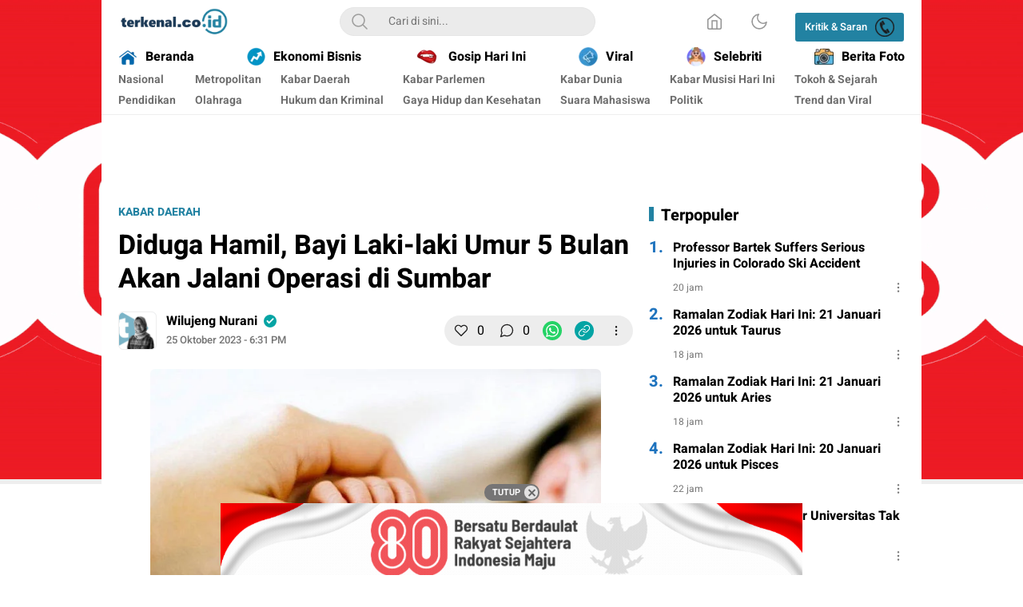

--- FILE ---
content_type: text/html; charset=UTF-8
request_url: https://terkenal.co.id/read/26522/diduga-hamil-bayi-laki-laki-umur-5-bulan-akan-jalani-operasi-di-sumbar/
body_size: 63794
content:
<!DOCTYPE html>
<html lang="id" itemscope itemtype="https://schema.org/BlogPosting" prefix="og: https://ogp.me/ns#">
<head>
<meta charset="UTF-8">
<meta name="viewport" content="width=device-width, initial-scale=1.0">

<!-- Optimasi Mesin Pencari oleh Rank Math PRO - https://rankmath.com/ -->
<title>Diduga Hamil, Bayi Laki-laki Umur 5 Bulan Akan Jalani Operasi di Sumbar - terkenal.co.id</title>
<meta name="description" content="terkenal.co.id –  Warga Limau Sundai, Kenagarian IV Koto Ilia, Batang Kapas, Pesisir Selatan, Sumatera Barat (Sumbar) dihebohkan dengan fenomena bayi"/>
<meta name="robots" content="follow, index, max-snippet:-1, max-video-preview:-1, max-image-preview:large"/>
<link rel="canonical" href="https://terkenal.co.id/read/26522/diduga-hamil-bayi-laki-laki-umur-5-bulan-akan-jalani-operasi-di-sumbar/" />
<meta property="og:locale" content="id_ID" />
<meta property="og:type" content="article" />
<meta property="og:title" content="Diduga Hamil, Bayi Laki-laki Umur 5 Bulan Akan Jalani Operasi di Sumbar - terkenal.co.id" />
<meta property="og:description" content="terkenal.co.id –  Warga Limau Sundai, Kenagarian IV Koto Ilia, Batang Kapas, Pesisir Selatan, Sumatera Barat (Sumbar) dihebohkan dengan fenomena bayi" />
<meta property="og:url" content="https://terkenal.co.id/read/26522/diduga-hamil-bayi-laki-laki-umur-5-bulan-akan-jalani-operasi-di-sumbar/" />
<meta property="og:site_name" content="terkenal.co.id" />
<meta property="article:publisher" content="https://www.facebook.com/terkenal.co.id/" />
<meta property="article:tag" content="Bayi Laki-laki" />
<meta property="article:section" content="Kabar Daerah" />
<meta property="og:image" content="https://terkenal.co.id/wp-admin/admin-ajax.php?action=rank_math_overlay_thumb&id=22754&type=watermark-4&hash=bb47adf6b1a8384d4d5c6bb41d459a6e" />
<meta property="og:image:secure_url" content="https://terkenal.co.id/wp-admin/admin-ajax.php?action=rank_math_overlay_thumb&id=22754&type=watermark-4&hash=bb47adf6b1a8384d4d5c6bb41d459a6e" />
<meta property="og:image:width" content="700" />
<meta property="og:image:height" content="393" />
<meta property="og:image:alt" content="Bayi Laki-laki" />
<meta property="og:image:type" content="image/jpeg" />
<meta property="article:published_time" content="2023-10-25T18:31:18+07:00" />
<meta name="twitter:card" content="summary_large_image" />
<meta name="twitter:title" content="Diduga Hamil, Bayi Laki-laki Umur 5 Bulan Akan Jalani Operasi di Sumbar - terkenal.co.id" />
<meta name="twitter:description" content="terkenal.co.id –  Warga Limau Sundai, Kenagarian IV Koto Ilia, Batang Kapas, Pesisir Selatan, Sumatera Barat (Sumbar) dihebohkan dengan fenomena bayi" />
<meta name="twitter:site" content="@terkenaldotcoid" />
<meta name="twitter:creator" content="@terkenaldotcoid" />
<meta name="twitter:image" content="https://terkenal.co.id/wp-admin/admin-ajax.php?action=rank_math_overlay_thumb&id=22754&type=watermark-4&hash=bb47adf6b1a8384d4d5c6bb41d459a6e" />
<meta name="twitter:label1" content="Ditulis oleh" />
<meta name="twitter:data1" content="Wilujeng Nurani" />
<meta name="twitter:label2" content="Waktunya membaca" />
<meta name="twitter:data2" content="1 menit" />
<script type="application/ld+json" class="rank-math-schema-pro">{"@context":"https://schema.org","@graph":[{"@type":"Place","@id":"https://terkenal.co.id/#place","address":{"@type":"PostalAddress","streetAddress":"Jl.Cimandiri 2A Blok T.9 No.07 RT.002/008","addressLocality":"Graha Asri Desa Jatireja","addressRegion":"Kec.Cikarang Timur Kabupaten Bekasi","postalCode":"17533","addressCountry":"ID"}},{"@type":["NewsMediaOrganization","Organization"],"@id":"https://terkenal.co.id/#organization","name":"PT. Terkenal Media Indonesia","url":"https://terkenal.co.id","sameAs":["https://www.facebook.com/terkenal.co.id/","https://twitter.com/terkenaldotcoid"],"email":"terkenaldotcoid@gmail.com","address":{"@type":"PostalAddress","streetAddress":"Jl.Cimandiri 2A Blok T.9 No.07 RT.002/008","addressLocality":"Graha Asri Desa Jatireja","addressRegion":"Kec.Cikarang Timur Kabupaten Bekasi","postalCode":"17533","addressCountry":"ID"},"logo":{"@type":"ImageObject","@id":"https://terkenal.co.id/#logo","url":"https://terkenal.co.id/wp-content/uploads/2024/01/cropped-cropped-cropped-LOGO-2-1-11-1.png","contentUrl":"https://terkenal.co.id/wp-content/uploads/2024/01/cropped-cropped-cropped-LOGO-2-1-11-1.png","caption":"terkenal.co.id","inLanguage":"id","width":"3999","height":"997"},"contactPoint":[{"@type":"ContactPoint","telephone":"+6289669541151","contactType":"customer support"}],"description":"terkenal.co.id memberikan akses informasi akurat, berkualitas, dan cepat kepada masyarakat luas. Berita yang dikemas terkenal.co.id lebih mendalam, sehingga bisa menjadi pengambil keputusan di pemerintahan, pebisnis, politisi, dan para mahasiswa-pemuda serta stakeholder terkait.","legalName":"PT. Terkenal Media Indonesia","location":{"@id":"https://terkenal.co.id/#place"}},{"@type":"WebSite","@id":"https://terkenal.co.id/#website","url":"https://terkenal.co.id","name":"terkenal.co.id","alternateName":"Terkenal Media Indonesia","publisher":{"@id":"https://terkenal.co.id/#organization"},"inLanguage":"id"},{"@type":"ImageObject","@id":"https://terkenal.co.id/wp-content/uploads/2023/08/BAK-SINETRON-Bayi-di-Bogor-Tertukar-saat-di-RS-Feeling-Ibu-Terbukti-Setelah-1-Tahun-dan-Tes-DNA.jpg","url":"https://terkenal.co.id/wp-content/uploads/2023/08/BAK-SINETRON-Bayi-di-Bogor-Tertukar-saat-di-RS-Feeling-Ibu-Terbukti-Setelah-1-Tahun-dan-Tes-DNA.jpg","width":"700","height":"393","inLanguage":"id"},{"@type":"BreadcrumbList","@id":"https://terkenal.co.id/read/26522/diduga-hamil-bayi-laki-laki-umur-5-bulan-akan-jalani-operasi-di-sumbar/#breadcrumb","itemListElement":[{"@type":"ListItem","position":"1","item":{"@id":"https://terkenal.co.id","name":"Beranda"}},{"@type":"ListItem","position":"2","item":{"@id":"https://terkenal.co.id/read/category/kabar-daerah/","name":"Kabar Daerah"}},{"@type":"ListItem","position":"3","item":{"@id":"https://terkenal.co.id/read/26522/diduga-hamil-bayi-laki-laki-umur-5-bulan-akan-jalani-operasi-di-sumbar/","name":"Diduga Hamil, Bayi Laki-laki Umur 5 Bulan Akan Jalani Operasi\u00a0di Sumbar"}}]},{"@type":"WebPage","@id":"https://terkenal.co.id/read/26522/diduga-hamil-bayi-laki-laki-umur-5-bulan-akan-jalani-operasi-di-sumbar/#webpage","url":"https://terkenal.co.id/read/26522/diduga-hamil-bayi-laki-laki-umur-5-bulan-akan-jalani-operasi-di-sumbar/","name":"Diduga Hamil, Bayi Laki-laki Umur 5 Bulan Akan Jalani Operasi\u00a0di Sumbar - terkenal.co.id","datePublished":"2023-10-25T18:31:18+07:00","dateModified":"2023-10-25T18:31:18+07:00","isPartOf":{"@id":"https://terkenal.co.id/#website"},"primaryImageOfPage":{"@id":"https://terkenal.co.id/wp-content/uploads/2023/08/BAK-SINETRON-Bayi-di-Bogor-Tertukar-saat-di-RS-Feeling-Ibu-Terbukti-Setelah-1-Tahun-dan-Tes-DNA.jpg"},"inLanguage":"id","breadcrumb":{"@id":"https://terkenal.co.id/read/26522/diduga-hamil-bayi-laki-laki-umur-5-bulan-akan-jalani-operasi-di-sumbar/#breadcrumb"}},{"@type":"Person","@id":"https://terkenal.co.id/author/wilujeng-nurani/","name":"Wilujeng Nurani","description":"Wilujeng Nurani, PT. Terkenal Media Indonesia","url":"https://terkenal.co.id/author/wilujeng-nurani/","image":{"@type":"ImageObject","@id":"https://secure.gravatar.com/avatar/c97400ddfcb7ddc08a55839b8aa25b68de49b5e16cc276495116c6f717e488c3?s=96&amp;d=blank&amp;r=g","url":"https://secure.gravatar.com/avatar/c97400ddfcb7ddc08a55839b8aa25b68de49b5e16cc276495116c6f717e488c3?s=96&amp;d=blank&amp;r=g","caption":"Wilujeng Nurani","inLanguage":"id"},"worksFor":{"@id":"https://terkenal.co.id/#organization"}},{"@type":"NewsArticle","headline":"Diduga Hamil, Bayi Laki-laki Umur 5 Bulan Akan Jalani Operasi\u00a0di Sumbar - terkenal.co.id","keywords":"Bayi Laki-laki","datePublished":"2023-10-25T18:31:18+07:00","dateModified":"2023-10-25T18:31:18+07:00","articleSection":"Kabar Daerah","author":{"@id":"https://terkenal.co.id/author/wilujeng-nurani/","name":"Wilujeng Nurani"},"publisher":{"@id":"https://terkenal.co.id/#organization"},"description":"terkenal.co.id\u00a0\u2013\u00a0\u00a0Warga Limau Sundai, Kenagarian IV Koto Ilia, Batang Kapas,\u00a0Pesisir Selatan, Sumatera Barat (Sumbar) dihebohkan dengan fenomena bayi","copyrightYear":"2023","copyrightHolder":{"@id":"https://terkenal.co.id/#organization"},"name":"Diduga Hamil, Bayi Laki-laki Umur 5 Bulan Akan Jalani Operasi\u00a0di Sumbar - terkenal.co.id","@id":"https://terkenal.co.id/read/26522/diduga-hamil-bayi-laki-laki-umur-5-bulan-akan-jalani-operasi-di-sumbar/#richSnippet","isPartOf":{"@id":"https://terkenal.co.id/read/26522/diduga-hamil-bayi-laki-laki-umur-5-bulan-akan-jalani-operasi-di-sumbar/#webpage"},"image":{"@id":"https://terkenal.co.id/wp-content/uploads/2023/08/BAK-SINETRON-Bayi-di-Bogor-Tertukar-saat-di-RS-Feeling-Ibu-Terbukti-Setelah-1-Tahun-dan-Tes-DNA.jpg"},"inLanguage":"id","mainEntityOfPage":{"@id":"https://terkenal.co.id/read/26522/diduga-hamil-bayi-laki-laki-umur-5-bulan-akan-jalani-operasi-di-sumbar/#webpage"}}]}</script>
<!-- /Plugin WordPress Rank Math SEO -->

<link rel='dns-prefetch' href='//maxcdn.bootstrapcdn.com' />
<link rel="alternate" title="oEmbed (JSON)" type="application/json+oembed" href="https://terkenal.co.id/wp-json/oembed/1.0/embed?url=https%3A%2F%2Fterkenal.co.id%2Fread%2F26522%2Fdiduga-hamil-bayi-laki-laki-umur-5-bulan-akan-jalani-operasi-di-sumbar%2F" />
<link rel="alternate" title="oEmbed (XML)" type="text/xml+oembed" href="https://terkenal.co.id/wp-json/oembed/1.0/embed?url=https%3A%2F%2Fterkenal.co.id%2Fread%2F26522%2Fdiduga-hamil-bayi-laki-laki-umur-5-bulan-akan-jalani-operasi-di-sumbar%2F&#038;format=xml" />
<style id='wp-img-auto-sizes-contain-inline-css'>
img:is([sizes=auto i],[sizes^="auto," i]){contain-intrinsic-size:3000px 1500px}
/*# sourceURL=wp-img-auto-sizes-contain-inline-css */
</style>
<link rel='stylesheet' id='sbi_styles-css' href='https://terkenal.co.id/wp-content/plugins/instagram-feed/css/sbi-styles.min.css?ver=6.10.0' media='all' />
<style id='wp-block-library-inline-css'>
:root{--wp-block-synced-color:#7a00df;--wp-block-synced-color--rgb:122,0,223;--wp-bound-block-color:var(--wp-block-synced-color);--wp-editor-canvas-background:#ddd;--wp-admin-theme-color:#007cba;--wp-admin-theme-color--rgb:0,124,186;--wp-admin-theme-color-darker-10:#006ba1;--wp-admin-theme-color-darker-10--rgb:0,107,160.5;--wp-admin-theme-color-darker-20:#005a87;--wp-admin-theme-color-darker-20--rgb:0,90,135;--wp-admin-border-width-focus:2px}@media (min-resolution:192dpi){:root{--wp-admin-border-width-focus:1.5px}}.wp-element-button{cursor:pointer}:root .has-very-light-gray-background-color{background-color:#eee}:root .has-very-dark-gray-background-color{background-color:#313131}:root .has-very-light-gray-color{color:#eee}:root .has-very-dark-gray-color{color:#313131}:root .has-vivid-green-cyan-to-vivid-cyan-blue-gradient-background{background:linear-gradient(135deg,#00d084,#0693e3)}:root .has-purple-crush-gradient-background{background:linear-gradient(135deg,#34e2e4,#4721fb 50%,#ab1dfe)}:root .has-hazy-dawn-gradient-background{background:linear-gradient(135deg,#faaca8,#dad0ec)}:root .has-subdued-olive-gradient-background{background:linear-gradient(135deg,#fafae1,#67a671)}:root .has-atomic-cream-gradient-background{background:linear-gradient(135deg,#fdd79a,#004a59)}:root .has-nightshade-gradient-background{background:linear-gradient(135deg,#330968,#31cdcf)}:root .has-midnight-gradient-background{background:linear-gradient(135deg,#020381,#2874fc)}:root{--wp--preset--font-size--normal:16px;--wp--preset--font-size--huge:42px}.has-regular-font-size{font-size:1em}.has-larger-font-size{font-size:2.625em}.has-normal-font-size{font-size:var(--wp--preset--font-size--normal)}.has-huge-font-size{font-size:var(--wp--preset--font-size--huge)}.has-text-align-center{text-align:center}.has-text-align-left{text-align:left}.has-text-align-right{text-align:right}.has-fit-text{white-space:nowrap!important}#end-resizable-editor-section{display:none}.aligncenter{clear:both}.items-justified-left{justify-content:flex-start}.items-justified-center{justify-content:center}.items-justified-right{justify-content:flex-end}.items-justified-space-between{justify-content:space-between}.screen-reader-text{border:0;clip-path:inset(50%);height:1px;margin:-1px;overflow:hidden;padding:0;position:absolute;width:1px;word-wrap:normal!important}.screen-reader-text:focus{background-color:#ddd;clip-path:none;color:#444;display:block;font-size:1em;height:auto;left:5px;line-height:normal;padding:15px 23px 14px;text-decoration:none;top:5px;width:auto;z-index:100000}html :where(.has-border-color){border-style:solid}html :where([style*=border-top-color]){border-top-style:solid}html :where([style*=border-right-color]){border-right-style:solid}html :where([style*=border-bottom-color]){border-bottom-style:solid}html :where([style*=border-left-color]){border-left-style:solid}html :where([style*=border-width]){border-style:solid}html :where([style*=border-top-width]){border-top-style:solid}html :where([style*=border-right-width]){border-right-style:solid}html :where([style*=border-bottom-width]){border-bottom-style:solid}html :where([style*=border-left-width]){border-left-style:solid}html :where(img[class*=wp-image-]){height:auto;max-width:100%}:where(figure){margin:0 0 1em}html :where(.is-position-sticky){--wp-admin--admin-bar--position-offset:var(--wp-admin--admin-bar--height,0px)}@media screen and (max-width:600px){html :where(.is-position-sticky){--wp-admin--admin-bar--position-offset:0px}}

/*# sourceURL=wp-block-library-inline-css */
</style><style id='global-styles-inline-css'>
:root{--wp--preset--aspect-ratio--square: 1;--wp--preset--aspect-ratio--4-3: 4/3;--wp--preset--aspect-ratio--3-4: 3/4;--wp--preset--aspect-ratio--3-2: 3/2;--wp--preset--aspect-ratio--2-3: 2/3;--wp--preset--aspect-ratio--16-9: 16/9;--wp--preset--aspect-ratio--9-16: 9/16;--wp--preset--color--black: #000000;--wp--preset--color--cyan-bluish-gray: #abb8c3;--wp--preset--color--white: #ffffff;--wp--preset--color--pale-pink: #f78da7;--wp--preset--color--vivid-red: #cf2e2e;--wp--preset--color--luminous-vivid-orange: #ff6900;--wp--preset--color--luminous-vivid-amber: #fcb900;--wp--preset--color--light-green-cyan: #7bdcb5;--wp--preset--color--vivid-green-cyan: #00d084;--wp--preset--color--pale-cyan-blue: #8ed1fc;--wp--preset--color--vivid-cyan-blue: #0693e3;--wp--preset--color--vivid-purple: #9b51e0;--wp--preset--gradient--vivid-cyan-blue-to-vivid-purple: linear-gradient(135deg,rgb(6,147,227) 0%,rgb(155,81,224) 100%);--wp--preset--gradient--light-green-cyan-to-vivid-green-cyan: linear-gradient(135deg,rgb(122,220,180) 0%,rgb(0,208,130) 100%);--wp--preset--gradient--luminous-vivid-amber-to-luminous-vivid-orange: linear-gradient(135deg,rgb(252,185,0) 0%,rgb(255,105,0) 100%);--wp--preset--gradient--luminous-vivid-orange-to-vivid-red: linear-gradient(135deg,rgb(255,105,0) 0%,rgb(207,46,46) 100%);--wp--preset--gradient--very-light-gray-to-cyan-bluish-gray: linear-gradient(135deg,rgb(238,238,238) 0%,rgb(169,184,195) 100%);--wp--preset--gradient--cool-to-warm-spectrum: linear-gradient(135deg,rgb(74,234,220) 0%,rgb(151,120,209) 20%,rgb(207,42,186) 40%,rgb(238,44,130) 60%,rgb(251,105,98) 80%,rgb(254,248,76) 100%);--wp--preset--gradient--blush-light-purple: linear-gradient(135deg,rgb(255,206,236) 0%,rgb(152,150,240) 100%);--wp--preset--gradient--blush-bordeaux: linear-gradient(135deg,rgb(254,205,165) 0%,rgb(254,45,45) 50%,rgb(107,0,62) 100%);--wp--preset--gradient--luminous-dusk: linear-gradient(135deg,rgb(255,203,112) 0%,rgb(199,81,192) 50%,rgb(65,88,208) 100%);--wp--preset--gradient--pale-ocean: linear-gradient(135deg,rgb(255,245,203) 0%,rgb(182,227,212) 50%,rgb(51,167,181) 100%);--wp--preset--gradient--electric-grass: linear-gradient(135deg,rgb(202,248,128) 0%,rgb(113,206,126) 100%);--wp--preset--gradient--midnight: linear-gradient(135deg,rgb(2,3,129) 0%,rgb(40,116,252) 100%);--wp--preset--font-size--small: 13px;--wp--preset--font-size--medium: 20px;--wp--preset--font-size--large: 36px;--wp--preset--font-size--x-large: 42px;--wp--preset--spacing--20: 0.44rem;--wp--preset--spacing--30: 0.67rem;--wp--preset--spacing--40: 1rem;--wp--preset--spacing--50: 1.5rem;--wp--preset--spacing--60: 2.25rem;--wp--preset--spacing--70: 3.38rem;--wp--preset--spacing--80: 5.06rem;--wp--preset--shadow--natural: 6px 6px 9px rgba(0, 0, 0, 0.2);--wp--preset--shadow--deep: 12px 12px 50px rgba(0, 0, 0, 0.4);--wp--preset--shadow--sharp: 6px 6px 0px rgba(0, 0, 0, 0.2);--wp--preset--shadow--outlined: 6px 6px 0px -3px rgb(255, 255, 255), 6px 6px rgb(0, 0, 0);--wp--preset--shadow--crisp: 6px 6px 0px rgb(0, 0, 0);}:where(.is-layout-flex){gap: 0.5em;}:where(.is-layout-grid){gap: 0.5em;}body .is-layout-flex{display: flex;}.is-layout-flex{flex-wrap: wrap;align-items: center;}.is-layout-flex > :is(*, div){margin: 0;}body .is-layout-grid{display: grid;}.is-layout-grid > :is(*, div){margin: 0;}:where(.wp-block-columns.is-layout-flex){gap: 2em;}:where(.wp-block-columns.is-layout-grid){gap: 2em;}:where(.wp-block-post-template.is-layout-flex){gap: 1.25em;}:where(.wp-block-post-template.is-layout-grid){gap: 1.25em;}.has-black-color{color: var(--wp--preset--color--black) !important;}.has-cyan-bluish-gray-color{color: var(--wp--preset--color--cyan-bluish-gray) !important;}.has-white-color{color: var(--wp--preset--color--white) !important;}.has-pale-pink-color{color: var(--wp--preset--color--pale-pink) !important;}.has-vivid-red-color{color: var(--wp--preset--color--vivid-red) !important;}.has-luminous-vivid-orange-color{color: var(--wp--preset--color--luminous-vivid-orange) !important;}.has-luminous-vivid-amber-color{color: var(--wp--preset--color--luminous-vivid-amber) !important;}.has-light-green-cyan-color{color: var(--wp--preset--color--light-green-cyan) !important;}.has-vivid-green-cyan-color{color: var(--wp--preset--color--vivid-green-cyan) !important;}.has-pale-cyan-blue-color{color: var(--wp--preset--color--pale-cyan-blue) !important;}.has-vivid-cyan-blue-color{color: var(--wp--preset--color--vivid-cyan-blue) !important;}.has-vivid-purple-color{color: var(--wp--preset--color--vivid-purple) !important;}.has-black-background-color{background-color: var(--wp--preset--color--black) !important;}.has-cyan-bluish-gray-background-color{background-color: var(--wp--preset--color--cyan-bluish-gray) !important;}.has-white-background-color{background-color: var(--wp--preset--color--white) !important;}.has-pale-pink-background-color{background-color: var(--wp--preset--color--pale-pink) !important;}.has-vivid-red-background-color{background-color: var(--wp--preset--color--vivid-red) !important;}.has-luminous-vivid-orange-background-color{background-color: var(--wp--preset--color--luminous-vivid-orange) !important;}.has-luminous-vivid-amber-background-color{background-color: var(--wp--preset--color--luminous-vivid-amber) !important;}.has-light-green-cyan-background-color{background-color: var(--wp--preset--color--light-green-cyan) !important;}.has-vivid-green-cyan-background-color{background-color: var(--wp--preset--color--vivid-green-cyan) !important;}.has-pale-cyan-blue-background-color{background-color: var(--wp--preset--color--pale-cyan-blue) !important;}.has-vivid-cyan-blue-background-color{background-color: var(--wp--preset--color--vivid-cyan-blue) !important;}.has-vivid-purple-background-color{background-color: var(--wp--preset--color--vivid-purple) !important;}.has-black-border-color{border-color: var(--wp--preset--color--black) !important;}.has-cyan-bluish-gray-border-color{border-color: var(--wp--preset--color--cyan-bluish-gray) !important;}.has-white-border-color{border-color: var(--wp--preset--color--white) !important;}.has-pale-pink-border-color{border-color: var(--wp--preset--color--pale-pink) !important;}.has-vivid-red-border-color{border-color: var(--wp--preset--color--vivid-red) !important;}.has-luminous-vivid-orange-border-color{border-color: var(--wp--preset--color--luminous-vivid-orange) !important;}.has-luminous-vivid-amber-border-color{border-color: var(--wp--preset--color--luminous-vivid-amber) !important;}.has-light-green-cyan-border-color{border-color: var(--wp--preset--color--light-green-cyan) !important;}.has-vivid-green-cyan-border-color{border-color: var(--wp--preset--color--vivid-green-cyan) !important;}.has-pale-cyan-blue-border-color{border-color: var(--wp--preset--color--pale-cyan-blue) !important;}.has-vivid-cyan-blue-border-color{border-color: var(--wp--preset--color--vivid-cyan-blue) !important;}.has-vivid-purple-border-color{border-color: var(--wp--preset--color--vivid-purple) !important;}.has-vivid-cyan-blue-to-vivid-purple-gradient-background{background: var(--wp--preset--gradient--vivid-cyan-blue-to-vivid-purple) !important;}.has-light-green-cyan-to-vivid-green-cyan-gradient-background{background: var(--wp--preset--gradient--light-green-cyan-to-vivid-green-cyan) !important;}.has-luminous-vivid-amber-to-luminous-vivid-orange-gradient-background{background: var(--wp--preset--gradient--luminous-vivid-amber-to-luminous-vivid-orange) !important;}.has-luminous-vivid-orange-to-vivid-red-gradient-background{background: var(--wp--preset--gradient--luminous-vivid-orange-to-vivid-red) !important;}.has-very-light-gray-to-cyan-bluish-gray-gradient-background{background: var(--wp--preset--gradient--very-light-gray-to-cyan-bluish-gray) !important;}.has-cool-to-warm-spectrum-gradient-background{background: var(--wp--preset--gradient--cool-to-warm-spectrum) !important;}.has-blush-light-purple-gradient-background{background: var(--wp--preset--gradient--blush-light-purple) !important;}.has-blush-bordeaux-gradient-background{background: var(--wp--preset--gradient--blush-bordeaux) !important;}.has-luminous-dusk-gradient-background{background: var(--wp--preset--gradient--luminous-dusk) !important;}.has-pale-ocean-gradient-background{background: var(--wp--preset--gradient--pale-ocean) !important;}.has-electric-grass-gradient-background{background: var(--wp--preset--gradient--electric-grass) !important;}.has-midnight-gradient-background{background: var(--wp--preset--gradient--midnight) !important;}.has-small-font-size{font-size: var(--wp--preset--font-size--small) !important;}.has-medium-font-size{font-size: var(--wp--preset--font-size--medium) !important;}.has-large-font-size{font-size: var(--wp--preset--font-size--large) !important;}.has-x-large-font-size{font-size: var(--wp--preset--font-size--x-large) !important;}
/*# sourceURL=global-styles-inline-css */
</style>

<style id='classic-theme-styles-inline-css'>
/*! This file is auto-generated */
.wp-block-button__link{color:#fff;background-color:#32373c;border-radius:9999px;box-shadow:none;text-decoration:none;padding:calc(.667em + 2px) calc(1.333em + 2px);font-size:1.125em}.wp-block-file__button{background:#32373c;color:#fff;text-decoration:none}
/*# sourceURL=/wp-includes/css/classic-themes.min.css */
</style>
<link rel='stylesheet' id='cff-css' href='https://terkenal.co.id/wp-content/plugins/custom-facebook-feed/assets/css/cff-style.min.css?ver=4.3.4' media='all' />
<link rel='stylesheet' id='sb-font-awesome-css' href='https://maxcdn.bootstrapcdn.com/font-awesome/4.7.0/css/font-awesome.min.css?ver=6.9' media='all' />
<link rel='stylesheet' id='normalize-css' href='https://terkenal.co.id/wp-content/themes/umparanwp/assets/css/normalize.css?ver=3.0.0.2' media='all' async='async' />
<link rel='stylesheet' id='heebo-font-css' href='https://terkenal.co.id/wp-content/themes/umparanwp/assets/css/font.css?ver=3.0.0.2' media='all' />
<link rel='stylesheet' id='cssdesktop-css' href='https://terkenal.co.id/wp-content/themes/umparanwp/assets/css/style-desktop.css?ver=3.0.0.2' media='all' async='async' />
<link rel='stylesheet' id='slick-css' href='https://terkenal.co.id/wp-content/themes/umparanwp/assets/css/slick.min.css?ver=6.9' media='all' />
<link rel='stylesheet' id='menu-image-css' href='https://terkenal.co.id/wp-content/themes/umparanwp/inc/menu-image/includes/css/menu-image.css?ver=2.9.5' media='all' async='async' />
<link rel='stylesheet' id='__EPYT__style-css' href='https://terkenal.co.id/wp-content/plugins/youtube-embed-plus/styles/ytprefs.min.css?ver=14.2.4' media='all' />
<style id='__EPYT__style-inline-css'>

                .epyt-gallery-thumb {
                        width: 33.333%;
                }
                
                         @media (min-width:0px) and (max-width: 767px) {
                            .epyt-gallery-rowbreak {
                                display: none;
                            }
                            .epyt-gallery-allthumbs[class*="epyt-cols"] .epyt-gallery-thumb {
                                width: 100% !important;
                            }
                          }
/*# sourceURL=__EPYT__style-inline-css */
</style>
<script src="https://terkenal.co.id/wp-includes/js/jquery/jquery.min.js?ver=3.7.1" id="jquery-core-js"></script>
<script src="https://terkenal.co.id/wp-includes/js/jquery/jquery-migrate.min.js?ver=3.4.1" id="jquery-migrate-js"></script>
<script id="__ytprefs__-js-extra">
var _EPYT_ = {"ajaxurl":"https://terkenal.co.id/wp-admin/admin-ajax.php","security":"84931378e6","gallery_scrolloffset":"20","eppathtoscripts":"https://terkenal.co.id/wp-content/plugins/youtube-embed-plus/scripts/","eppath":"https://terkenal.co.id/wp-content/plugins/youtube-embed-plus/","epresponsiveselector":"[\"iframe.__youtube_prefs_widget__\"]","epdovol":"1","version":"14.2.4","evselector":"iframe.__youtube_prefs__[src], iframe[src*=\"youtube.com/embed/\"], iframe[src*=\"youtube-nocookie.com/embed/\"]","ajax_compat":"","maxres_facade":"eager","ytapi_load":"light","pause_others":"","stopMobileBuffer":"1","facade_mode":"","not_live_on_channel":""};
//# sourceURL=__ytprefs__-js-extra
</script>
<script src="https://terkenal.co.id/wp-content/plugins/youtube-embed-plus/scripts/ytprefs.min.js?ver=14.2.4" id="__ytprefs__-js"></script>

<!-- OG: 3.3.8 --><link rel="image_src" href="https://terkenal.co.id/wp-content/uploads/2023/08/BAK-SINETRON-Bayi-di-Bogor-Tertukar-saat-di-RS-Feeling-Ibu-Terbukti-Setelah-1-Tahun-dan-Tes-DNA.jpg"><meta name="msapplication-TileImage" content="https://terkenal.co.id/wp-content/uploads/2023/08/BAK-SINETRON-Bayi-di-Bogor-Tertukar-saat-di-RS-Feeling-Ibu-Terbukti-Setelah-1-Tahun-dan-Tes-DNA.jpg">
<meta property="og:image" content="https://terkenal.co.id/wp-content/uploads/2023/08/BAK-SINETRON-Bayi-di-Bogor-Tertukar-saat-di-RS-Feeling-Ibu-Terbukti-Setelah-1-Tahun-dan-Tes-DNA.jpg"><meta property="og:image:secure_url" content="https://terkenal.co.id/wp-content/uploads/2023/08/BAK-SINETRON-Bayi-di-Bogor-Tertukar-saat-di-RS-Feeling-Ibu-Terbukti-Setelah-1-Tahun-dan-Tes-DNA.jpg"><meta property="og:image:width" content="700"><meta property="og:image:height" content="393"><meta property="og:image:alt" content="Ilustrasi Bayi"><meta property="og:image:type" content="image/jpeg"><meta property="og:description" content="terkenal.co.id –  Warga Limau Sundai, Kenagarian IV Koto Ilia, Batang Kapas, Pesisir Selatan, Sumatera Barat (Sumbar) dihebohkan dengan fenomena bayi laki-laki berusia 5 bulan dinyatakan hamil 4 bulan. Hal itu berdasarkan Hasil USG pihak rumah sakit. Pihak Rumah Sakit Umum Pusat (RSUP) M Djamil membeberkan fakta sebenarnya. Fakta itu terungkap setelah pihak rumah sakit melakukan pemeriksaan dan pengecekan melalui rontgen dan USG...."><meta property="og:type" content="article"><meta property="og:locale" content="id"><meta property="og:site_name" content="terkenal.co.id"><meta property="og:title" content="Diduga Hamil, Bayi Laki-laki Umur 5 Bulan Akan Jalani Operasi di Sumbar"><meta property="og:url" content="https://terkenal.co.id/read/26522/diduga-hamil-bayi-laki-laki-umur-5-bulan-akan-jalani-operasi-di-sumbar/"><meta property="og:updated_time" content="2023-10-25T18:31:18+07:00">
<meta property="article:tag" content="Bayi Laki-laki"><meta property="article:published_time" content="2023-10-25T11:31:18+00:00"><meta property="article:modified_time" content="2023-10-25T11:31:18+00:00"><meta property="article:section" content="Kabar Daerah"><meta property="article:author:first_name" content="Wilujeng"><meta property="article:author:last_name" content="Nurani"><meta property="article:author:username" content="Wilujeng Nurani">
<meta property="twitter:partner" content="ogwp"><meta property="twitter:card" content="summary_large_image"><meta property="twitter:image" content="https://terkenal.co.id/wp-content/uploads/2023/08/BAK-SINETRON-Bayi-di-Bogor-Tertukar-saat-di-RS-Feeling-Ibu-Terbukti-Setelah-1-Tahun-dan-Tes-DNA.jpg"><meta property="twitter:image:alt" content="Ilustrasi Bayi"><meta property="twitter:title" content="Diduga Hamil, Bayi Laki-laki Umur 5 Bulan Akan Jalani Operasi di Sumbar"><meta property="twitter:description" content="terkenal.co.id –  Warga Limau Sundai, Kenagarian IV Koto Ilia, Batang Kapas, Pesisir Selatan, Sumatera Barat (Sumbar) dihebohkan dengan fenomena bayi laki-laki berusia 5 bulan dinyatakan hamil 4..."><meta property="twitter:url" content="https://terkenal.co.id/read/26522/diduga-hamil-bayi-laki-laki-umur-5-bulan-akan-jalani-operasi-di-sumbar/"><meta property="twitter:label1" content="Reading time"><meta property="twitter:data1" content="1 minute">
<meta itemprop="image" content="https://terkenal.co.id/wp-content/uploads/2023/08/BAK-SINETRON-Bayi-di-Bogor-Tertukar-saat-di-RS-Feeling-Ibu-Terbukti-Setelah-1-Tahun-dan-Tes-DNA.jpg"><meta itemprop="name" content="Diduga Hamil, Bayi Laki-laki Umur 5 Bulan Akan Jalani Operasi di Sumbar"><meta itemprop="description" content="terkenal.co.id –  Warga Limau Sundai, Kenagarian IV Koto Ilia, Batang Kapas, Pesisir Selatan, Sumatera Barat (Sumbar) dihebohkan dengan fenomena bayi laki-laki berusia 5 bulan dinyatakan hamil 4 bulan. Hal itu berdasarkan Hasil USG pihak rumah sakit. Pihak Rumah Sakit Umum Pusat (RSUP) M Djamil membeberkan fakta sebenarnya. Fakta itu terungkap setelah pihak rumah sakit melakukan pemeriksaan dan pengecekan melalui rontgen dan USG...."><meta itemprop="datePublished" content="2023-10-25"><meta itemprop="dateModified" content="2023-10-25T11:31:18+00:00">
<meta property="profile:first_name" content="Wilujeng"><meta property="profile:last_name" content="Nurani"><meta property="profile:username" content="Wilujeng Nurani">
<!-- /OG -->

<link rel="https://api.w.org/" href="https://terkenal.co.id/wp-json/" /><link rel="alternate" title="JSON" type="application/json" href="https://terkenal.co.id/wp-json/wp/v2/posts/26522" /><link rel="EditURI" type="application/rsd+xml" title="RSD" href="https://terkenal.co.id/xmlrpc.php?rsd" />
<meta name="generator" content="WordPress 6.9" />
<link rel='shortlink' href='https://terkenal.co.id/?p=26522' />
		<!-- Custom Logo: hide header text -->
		<style id="custom-logo-css">
			.brand-title, .brand-description {
				position: absolute;
				clip-path: inset(50%);
			}
		</style>
		<link rel="preconnect" href="https://cloud.fifu.app"><link rel="preconnect" href="https://cdn.fifu.app"><!-- Analytics by WP Statistics - https://wp-statistics.com -->
<style type="text/css" id="custom-theme-css">
:root {
  --color1: #2282a2;
  --color2: #1e73be;
  --menu1: #f44336;
  --menu3: #9c27b0;
  --menu4: #673ab7;
  --menu5: #3f51b5;

}
</style>
<script id="google_gtagjs" src="https://www.googletagmanager.com/gtag/js?id=G-L5XYDHHJ21" async></script>
<script id="google_gtagjs-inline">
window.dataLayer = window.dataLayer || [];function gtag(){dataLayer.push(arguments);}gtag('js', new Date());gtag('config', 'G-L5XYDHHJ21', {} );
</script>
<link rel="icon" href="https://terkenal.co.id/wp-content/uploads/2023/09/cropped-cropped-WhatsApp-Image-2023-09-07-at-12.27.56-PhotoRoom-2-1.png-PhotoRoom-1-2-1-32x32.png" sizes="32x32" />
<link rel="icon" href="https://terkenal.co.id/wp-content/uploads/2023/09/cropped-cropped-WhatsApp-Image-2023-09-07-at-12.27.56-PhotoRoom-2-1.png-PhotoRoom-1-2-1-192x192.png" sizes="192x192" />
<link rel="apple-touch-icon" href="https://terkenal.co.id/wp-content/uploads/2023/09/cropped-cropped-WhatsApp-Image-2023-09-07-at-12.27.56-PhotoRoom-2-1.png-PhotoRoom-1-2-1-180x180.png" />
<meta name="msapplication-TileImage" content="https://terkenal.co.id/wp-content/uploads/2023/09/cropped-cropped-WhatsApp-Image-2023-09-07-at-12.27.56-PhotoRoom-2-1.png-PhotoRoom-1-2-1-270x270.png" />
	
	<meta name="google-site-verification" content="uiQskPsn2MKE3Y1hvIYiGcFPO3HMDI9tCBxmkjZovNA" />
	<!-- Google Tag Manager -->
<script>(function(w,d,s,l,i){w[l]=w[l]||[];w[l].push({'gtm.start':
new Date().getTime(),event:'gtm.js'});var f=d.getElementsByTagName(s)[0],
j=d.createElement(s),dl=l!='dataLayer'?'&l='+l:'';j.async=true;j.src=
'https://www.googletagmanager.com/gtm.js?id='+i+dl;f.parentNode.insertBefore(j,f);
})(window,document,'script','dataLayer','GTM-WS3W2RZF');</script>
<!-- End Google Tag Manager -->
	
<link rel="profile" href="http://gmpg.org/xfn/11" />
	
<!-- Optimasi Mesin Pencari oleh Rank Math PRO - https://rankmath.com/ -->
<title>Diduga Hamil, Bayi Laki-laki Umur 5 Bulan Akan Jalani Operasi di Sumbar - terkenal.co.id</title>
<meta name="description" content="terkenal.co.id –  Warga Limau Sundai, Kenagarian IV Koto Ilia, Batang Kapas, Pesisir Selatan, Sumatera Barat (Sumbar) dihebohkan dengan fenomena bayi"/>
<meta name="robots" content="follow, index, max-snippet:-1, max-video-preview:-1, max-image-preview:large"/>
<link rel="canonical" href="https://terkenal.co.id/read/26522/diduga-hamil-bayi-laki-laki-umur-5-bulan-akan-jalani-operasi-di-sumbar/" />
<meta property="og:locale" content="id_ID" />
<meta property="og:type" content="article" />
<meta property="og:title" content="Diduga Hamil, Bayi Laki-laki Umur 5 Bulan Akan Jalani Operasi di Sumbar - terkenal.co.id" />
<meta property="og:description" content="terkenal.co.id –  Warga Limau Sundai, Kenagarian IV Koto Ilia, Batang Kapas, Pesisir Selatan, Sumatera Barat (Sumbar) dihebohkan dengan fenomena bayi" />
<meta property="og:url" content="https://terkenal.co.id/read/26522/diduga-hamil-bayi-laki-laki-umur-5-bulan-akan-jalani-operasi-di-sumbar/" />
<meta property="og:site_name" content="terkenal.co.id" />
<meta property="article:publisher" content="https://www.facebook.com/terkenal.co.id/" />
<meta property="article:tag" content="Bayi Laki-laki" />
<meta property="article:section" content="Kabar Daerah" />
<meta property="og:image" content="https://terkenal.co.id/wp-admin/admin-ajax.php?action=rank_math_overlay_thumb&id=22754&type=watermark-4&hash=bb47adf6b1a8384d4d5c6bb41d459a6e" />
<meta property="og:image:secure_url" content="https://terkenal.co.id/wp-admin/admin-ajax.php?action=rank_math_overlay_thumb&id=22754&type=watermark-4&hash=bb47adf6b1a8384d4d5c6bb41d459a6e" />
<meta property="og:image:width" content="700" />
<meta property="og:image:height" content="393" />
<meta property="og:image:alt" content="Bayi Laki-laki" />
<meta property="og:image:type" content="image/jpeg" />
<meta property="article:published_time" content="2023-10-25T18:31:18+07:00" />
<meta name="twitter:card" content="summary_large_image" />
<meta name="twitter:title" content="Diduga Hamil, Bayi Laki-laki Umur 5 Bulan Akan Jalani Operasi di Sumbar - terkenal.co.id" />
<meta name="twitter:description" content="terkenal.co.id –  Warga Limau Sundai, Kenagarian IV Koto Ilia, Batang Kapas, Pesisir Selatan, Sumatera Barat (Sumbar) dihebohkan dengan fenomena bayi" />
<meta name="twitter:site" content="@terkenaldotcoid" />
<meta name="twitter:creator" content="@terkenaldotcoid" />
<meta name="twitter:image" content="https://terkenal.co.id/wp-admin/admin-ajax.php?action=rank_math_overlay_thumb&id=22754&type=watermark-4&hash=bb47adf6b1a8384d4d5c6bb41d459a6e" />
<meta name="twitter:label3" content="Ditulis oleh" />
<meta name="twitter:data3" content="Wilujeng Nurani" />
<meta name="twitter:label4" content="Waktunya membaca" />
<meta name="twitter:data4" content="1 menit" />
<script type="application/ld+json" class="rank-math-schema-pro">{"@context":"https://schema.org","@graph":[{"@type":"Place","@id":"https://terkenal.co.id/#place","address":{"@type":"PostalAddress","streetAddress":"Jl.Cimandiri 2A Blok T.9 No.07 RT.002/008","addressLocality":"Graha Asri Desa Jatireja","addressRegion":"Kec.Cikarang Timur Kabupaten Bekasi","postalCode":"17533","addressCountry":"ID"}},{"@type":["NewsMediaOrganization","Organization"],"@id":"https://terkenal.co.id/#organization","name":"PT. Terkenal Media Indonesia","url":"https://terkenal.co.id","sameAs":["https://www.facebook.com/terkenal.co.id/","https://twitter.com/terkenaldotcoid"],"email":"terkenaldotcoid@gmail.com","address":{"@type":"PostalAddress","streetAddress":"Jl.Cimandiri 2A Blok T.9 No.07 RT.002/008","addressLocality":"Graha Asri Desa Jatireja","addressRegion":"Kec.Cikarang Timur Kabupaten Bekasi","postalCode":"17533","addressCountry":"ID"},"logo":{"@type":"ImageObject","@id":"https://terkenal.co.id/#logo","url":"https://terkenal.co.id/wp-content/uploads/2024/01/cropped-cropped-cropped-LOGO-2-1-11-1.png","contentUrl":"https://terkenal.co.id/wp-content/uploads/2024/01/cropped-cropped-cropped-LOGO-2-1-11-1.png","caption":"terkenal.co.id","inLanguage":"id","width":"3999","height":"997"},"contactPoint":[{"@type":"ContactPoint","telephone":"+6289669541151","contactType":"customer support"}],"description":"terkenal.co.id memberikan akses informasi akurat, berkualitas, dan cepat kepada masyarakat luas. Berita yang dikemas terkenal.co.id lebih mendalam, sehingga bisa menjadi pengambil keputusan di pemerintahan, pebisnis, politisi, dan para mahasiswa-pemuda serta stakeholder terkait.","legalName":"PT. Terkenal Media Indonesia","location":{"@id":"https://terkenal.co.id/#place"}},{"@type":"WebSite","@id":"https://terkenal.co.id/#website","url":"https://terkenal.co.id","name":"terkenal.co.id","alternateName":"Terkenal Media Indonesia","publisher":{"@id":"https://terkenal.co.id/#organization"},"inLanguage":"id"},{"@type":"ImageObject","@id":"https://terkenal.co.id/wp-content/uploads/2023/08/BAK-SINETRON-Bayi-di-Bogor-Tertukar-saat-di-RS-Feeling-Ibu-Terbukti-Setelah-1-Tahun-dan-Tes-DNA.jpg","url":"https://terkenal.co.id/wp-content/uploads/2023/08/BAK-SINETRON-Bayi-di-Bogor-Tertukar-saat-di-RS-Feeling-Ibu-Terbukti-Setelah-1-Tahun-dan-Tes-DNA.jpg","width":"700","height":"393","inLanguage":"id"},{"@type":"BreadcrumbList","@id":"https://terkenal.co.id/read/26522/diduga-hamil-bayi-laki-laki-umur-5-bulan-akan-jalani-operasi-di-sumbar/#breadcrumb","itemListElement":[{"@type":"ListItem","position":"1","item":{"@id":"https://terkenal.co.id","name":"Beranda"}},{"@type":"ListItem","position":"2","item":{"@id":"https://terkenal.co.id/read/category/kabar-daerah/","name":"Kabar Daerah"}},{"@type":"ListItem","position":"3","item":{"@id":"https://terkenal.co.id/read/26522/diduga-hamil-bayi-laki-laki-umur-5-bulan-akan-jalani-operasi-di-sumbar/","name":"Diduga Hamil, Bayi Laki-laki Umur 5 Bulan Akan Jalani Operasi\u00a0di Sumbar"}}]},{"@type":"WebPage","@id":"https://terkenal.co.id/read/26522/diduga-hamil-bayi-laki-laki-umur-5-bulan-akan-jalani-operasi-di-sumbar/#webpage","url":"https://terkenal.co.id/read/26522/diduga-hamil-bayi-laki-laki-umur-5-bulan-akan-jalani-operasi-di-sumbar/","name":"Diduga Hamil, Bayi Laki-laki Umur 5 Bulan Akan Jalani Operasi\u00a0di Sumbar - terkenal.co.id","datePublished":"2023-10-25T18:31:18+07:00","dateModified":"2023-10-25T18:31:18+07:00","isPartOf":{"@id":"https://terkenal.co.id/#website"},"primaryImageOfPage":{"@id":"https://terkenal.co.id/wp-content/uploads/2023/08/BAK-SINETRON-Bayi-di-Bogor-Tertukar-saat-di-RS-Feeling-Ibu-Terbukti-Setelah-1-Tahun-dan-Tes-DNA.jpg"},"inLanguage":"id","breadcrumb":{"@id":"https://terkenal.co.id/read/26522/diduga-hamil-bayi-laki-laki-umur-5-bulan-akan-jalani-operasi-di-sumbar/#breadcrumb"}},{"@type":"Person","@id":"https://terkenal.co.id/author/wilujeng-nurani/","name":"Wilujeng Nurani","description":"Wilujeng Nurani, PT. Terkenal Media Indonesia","url":"https://terkenal.co.id/author/wilujeng-nurani/","image":{"@type":"ImageObject","@id":"https://secure.gravatar.com/avatar/c97400ddfcb7ddc08a55839b8aa25b68de49b5e16cc276495116c6f717e488c3?s=96&amp;d=blank&amp;r=g","url":"https://secure.gravatar.com/avatar/c97400ddfcb7ddc08a55839b8aa25b68de49b5e16cc276495116c6f717e488c3?s=96&amp;d=blank&amp;r=g","caption":"Wilujeng Nurani","inLanguage":"id"},"worksFor":{"@id":"https://terkenal.co.id/#organization"}},{"@type":"NewsArticle","headline":"Diduga Hamil, Bayi Laki-laki Umur 5 Bulan Akan Jalani Operasi\u00a0di Sumbar - terkenal.co.id","keywords":"Bayi Laki-laki","datePublished":"2023-10-25T18:31:18+07:00","dateModified":"2023-10-25T18:31:18+07:00","articleSection":"Kabar Daerah","author":{"@id":"https://terkenal.co.id/author/wilujeng-nurani/","name":"Wilujeng Nurani"},"publisher":{"@id":"https://terkenal.co.id/#organization"},"description":"terkenal.co.id\u00a0\u2013\u00a0\u00a0Warga Limau Sundai, Kenagarian IV Koto Ilia, Batang Kapas,\u00a0Pesisir Selatan, Sumatera Barat (Sumbar) dihebohkan dengan fenomena bayi","copyrightYear":"2023","copyrightHolder":{"@id":"https://terkenal.co.id/#organization"},"name":"Diduga Hamil, Bayi Laki-laki Umur 5 Bulan Akan Jalani Operasi\u00a0di Sumbar - terkenal.co.id","@id":"https://terkenal.co.id/read/26522/diduga-hamil-bayi-laki-laki-umur-5-bulan-akan-jalani-operasi-di-sumbar/#richSnippet","isPartOf":{"@id":"https://terkenal.co.id/read/26522/diduga-hamil-bayi-laki-laki-umur-5-bulan-akan-jalani-operasi-di-sumbar/#webpage"},"image":{"@id":"https://terkenal.co.id/wp-content/uploads/2023/08/BAK-SINETRON-Bayi-di-Bogor-Tertukar-saat-di-RS-Feeling-Ibu-Terbukti-Setelah-1-Tahun-dan-Tes-DNA.jpg"},"inLanguage":"id","mainEntityOfPage":{"@id":"https://terkenal.co.id/read/26522/diduga-hamil-bayi-laki-laki-umur-5-bulan-akan-jalani-operasi-di-sumbar/#webpage"}}]}</script>
<!-- /Plugin WordPress Rank Math SEO -->

<link rel='dns-prefetch' href='//maxcdn.bootstrapcdn.com' />

<!-- OG: 3.3.8 -->
<meta property="og:image" content="https://terkenal.co.id/wp-content/uploads/2023/08/BAK-SINETRON-Bayi-di-Bogor-Tertukar-saat-di-RS-Feeling-Ibu-Terbukti-Setelah-1-Tahun-dan-Tes-DNA.jpg"><meta property="og:image:secure_url" content="https://terkenal.co.id/wp-content/uploads/2023/08/BAK-SINETRON-Bayi-di-Bogor-Tertukar-saat-di-RS-Feeling-Ibu-Terbukti-Setelah-1-Tahun-dan-Tes-DNA.jpg"><meta property="og:image:width" content="700"><meta property="og:image:height" content="393"><meta property="og:image:alt" content="Ilustrasi Bayi"><meta property="og:image:type" content="image/jpeg"><meta property="og:description" content="terkenal.co.id –  Warga Limau Sundai, Kenagarian IV Koto Ilia, Batang Kapas, Pesisir Selatan, Sumatera Barat (Sumbar) dihebohkan dengan fenomena bayi laki-laki berusia 5 bulan dinyatakan hamil 4 bulan. Hal itu berdasarkan Hasil USG pihak rumah sakit. Pihak Rumah Sakit Umum Pusat (RSUP) M Djamil membeberkan fakta sebenarnya. Fakta itu terungkap setelah pihak rumah sakit melakukan pemeriksaan dan pengecekan melalui rontgen dan USG...."><meta property="og:type" content="article"><meta property="og:locale" content="id"><meta property="og:site_name" content="terkenal.co.id"><meta property="og:title" content="Diduga Hamil, Bayi Laki-laki Umur 5 Bulan Akan Jalani Operasi di Sumbar"><meta property="og:url" content="https://terkenal.co.id/read/26522/diduga-hamil-bayi-laki-laki-umur-5-bulan-akan-jalani-operasi-di-sumbar/"><meta property="og:updated_time" content="2023-10-25T18:31:18+07:00">
<meta property="article:tag" content="Bayi Laki-laki"><meta property="article:published_time" content="2023-10-25T11:31:18+00:00"><meta property="article:modified_time" content="2023-10-25T11:31:18+00:00"><meta property="article:section" content="Kabar Daerah"><meta property="article:author:first_name" content="Wilujeng"><meta property="article:author:last_name" content="Nurani"><meta property="article:author:username" content="Wilujeng Nurani">
<meta property="twitter:partner" content="ogwp"><meta property="twitter:card" content="summary_large_image"><meta property="twitter:image" content="https://terkenal.co.id/wp-content/uploads/2023/08/BAK-SINETRON-Bayi-di-Bogor-Tertukar-saat-di-RS-Feeling-Ibu-Terbukti-Setelah-1-Tahun-dan-Tes-DNA.jpg"><meta property="twitter:image:alt" content="Ilustrasi Bayi"><meta property="twitter:title" content="Diduga Hamil, Bayi Laki-laki Umur 5 Bulan Akan Jalani Operasi di Sumbar"><meta property="twitter:description" content="terkenal.co.id –  Warga Limau Sundai, Kenagarian IV Koto Ilia, Batang Kapas, Pesisir Selatan, Sumatera Barat (Sumbar) dihebohkan dengan fenomena bayi laki-laki berusia 5 bulan dinyatakan hamil 4..."><meta property="twitter:url" content="https://terkenal.co.id/read/26522/diduga-hamil-bayi-laki-laki-umur-5-bulan-akan-jalani-operasi-di-sumbar/"><meta property="twitter:label1" content="Reading time"><meta property="twitter:data1" content="1 minute">
<meta itemprop="image" content="https://terkenal.co.id/wp-content/uploads/2023/08/BAK-SINETRON-Bayi-di-Bogor-Tertukar-saat-di-RS-Feeling-Ibu-Terbukti-Setelah-1-Tahun-dan-Tes-DNA.jpg"><meta itemprop="name" content="Diduga Hamil, Bayi Laki-laki Umur 5 Bulan Akan Jalani Operasi di Sumbar"><meta itemprop="description" content="terkenal.co.id –  Warga Limau Sundai, Kenagarian IV Koto Ilia, Batang Kapas, Pesisir Selatan, Sumatera Barat (Sumbar) dihebohkan dengan fenomena bayi laki-laki berusia 5 bulan dinyatakan hamil 4 bulan. Hal itu berdasarkan Hasil USG pihak rumah sakit. Pihak Rumah Sakit Umum Pusat (RSUP) M Djamil membeberkan fakta sebenarnya. Fakta itu terungkap setelah pihak rumah sakit melakukan pemeriksaan dan pengecekan melalui rontgen dan USG...."><meta itemprop="datePublished" content="2023-10-25"><meta itemprop="dateModified" content="2023-10-25T11:31:18+00:00">
<meta property="profile:first_name" content="Wilujeng"><meta property="profile:last_name" content="Nurani"><meta property="profile:username" content="Wilujeng Nurani">
<!-- /OG -->

<link rel="https://api.w.org/" href="https://terkenal.co.id/wp-json/" /><link rel="alternate" title="JSON" type="application/json" href="https://terkenal.co.id/wp-json/wp/v2/posts/26522" /><link rel="EditURI" type="application/rsd+xml" title="RSD" href="https://terkenal.co.id/xmlrpc.php?rsd" />
<meta name="generator" content="WordPress 6.9" />
<link rel='shortlink' href='https://terkenal.co.id/?p=26522' />
		<!-- Custom Logo: hide header text -->
		<style id="custom-logo-css">
			.brand-title, .brand-description {
				position: absolute;
				clip-path: inset(50%);
			}
		</style>
		<link rel="preconnect" href="https://cloud.fifu.app"><link rel="preconnect" href="https://cdn.fifu.app"><!-- Analytics by WP Statistics - https://wp-statistics.com -->
<style type="text/css" id="custom-theme-css">
:root {
  --color1: #2282a2;
  --color2: #1e73be;
  --menu1: #f44336;
  --menu3: #9c27b0;
  --menu4: #673ab7;
  --menu5: #3f51b5;

}
</style>
<script id="google_gtagjs" src="https://www.googletagmanager.com/gtag/js?id=G-L5XYDHHJ21" async></script>
<script id="google_gtagjs-inline">
window.dataLayer = window.dataLayer || [];function gtag(){dataLayer.push(arguments);}gtag('js', new Date());gtag('config', 'G-L5XYDHHJ21', {} );
</script>
<link rel="icon" href="https://terkenal.co.id/wp-content/uploads/2023/09/cropped-cropped-WhatsApp-Image-2023-09-07-at-12.27.56-PhotoRoom-2-1.png-PhotoRoom-1-2-1-32x32.png" sizes="32x32" />
<link rel="icon" href="https://terkenal.co.id/wp-content/uploads/2023/09/cropped-cropped-WhatsApp-Image-2023-09-07-at-12.27.56-PhotoRoom-2-1.png-PhotoRoom-1-2-1-192x192.png" sizes="192x192" />
<link rel="apple-touch-icon" href="https://terkenal.co.id/wp-content/uploads/2023/09/cropped-cropped-WhatsApp-Image-2023-09-07-at-12.27.56-PhotoRoom-2-1.png-PhotoRoom-1-2-1-180x180.png" />
<meta name="msapplication-TileImage" content="https://terkenal.co.id/wp-content/uploads/2023/09/cropped-cropped-WhatsApp-Image-2023-09-07-at-12.27.56-PhotoRoom-2-1.png-PhotoRoom-1-2-1-270x270.png" />
<script async src="https://pagead2.googlesyndication.com/pagead/js/adsbygoogle.js?client=ca-pub-1966468687488534"
     crossorigin="anonymous"></script>
</head>
<body class="wp-singular post-template-default single single-post postid-26522 single-format-standard wp-custom-logo wp-embed-responsive wp-theme-umparanwp" >
<div class="content">
	<header class="header">
	<div class="header-box">
		<div class="header-container">
			<div class="header-wrapper">
				<div class="header-top">
					<div class="header-top-box">
						<div class="header-top-wrapper">
							<div class="header-brand">
							<a href="https://terkenal.co.id/" class="brand-link" rel="home"><img width="3999" height="997" src="https://terkenal.co.id/wp-content/uploads/2024/01/cropped-cropped-cropped-LOGO-2-1-11-1.png" class="brand-logo" alt="terkenal.co.id" decoding="async" fetchpriority="high" srcset="https://terkenal.co.id/wp-content/uploads/2024/01/cropped-cropped-cropped-LOGO-2-1-11-1.png 3999w, https://terkenal.co.id/wp-content/uploads/2024/01/cropped-cropped-cropped-LOGO-2-1-11-1-768x191.png 768w, https://terkenal.co.id/wp-content/uploads/2024/01/cropped-cropped-cropped-LOGO-2-1-11-1-1536x383.png 1536w, https://terkenal.co.id/wp-content/uploads/2024/01/cropped-cropped-cropped-LOGO-2-1-11-1-2048x511.png 2048w, https://terkenal.co.id/wp-content/uploads/2024/01/cropped-cropped-cropped-LOGO-2-1-11-1-24x6.png 24w, https://terkenal.co.id/wp-content/uploads/2024/01/cropped-cropped-cropped-LOGO-2-1-11-1-36x9.png 36w, https://terkenal.co.id/wp-content/uploads/2024/01/cropped-cropped-cropped-LOGO-2-1-11-1-48x12.png 48w" sizes="(max-width: 3999px) 100vw, 3999px" /></a><p class="brand-title"><a href="https://terkenal.co.id/" rel="home">terkenal.co.id</a></p><p class="brand-description">Portal Berita Indonesia Masa Kini dan Terbaru</p>							</div>
							<div class="header-search">
								<form class="header-search-form" method="get" action="https://terkenal.co.id/">
									<div class="header-search-wrapper">
										<button type="submit" class="icon-search" aria-label="Search"></button>
										<input  class="header-input-search" type="text" name="s" placeholder="Cari di sini..." value="" maxlength="50" autocomplete="off">
    									<input type="hidden" name="post_type" value="post" />
									</div>
								</form>
							</div>
							<div class="header-more">
								<div class="header-button">
									<a class="icon-home" aria-label="Home" href="https://terkenal.co.id"></a><button aria-label="Dark Mode" class="mode icon-darkmode"></button>						              <nav class="menu-media-sosial-icon-container"><ul id = "menu-media-sosial-icon" class = "widget LinkList"><li id="menu-item-30515" class="color1 menu-item menu-item-type-post_type menu-item-object-page menu-item-30515"><a href="https://terkenal.co.id/kontak/" class="menu-image-title-before menu-image-not-hovered"><span class="menu-image-title-before menu-image-title">Kritik &#038; Saran</span><img width="24" height="24" src="https://terkenal.co.id/wp-content/uploads/2023/09/download__1_-removebg-preview-1.png" class="menu-image menu-image-title-before" alt="" decoding="async" /></a></li>
</ul></nav>								</div>
							</div>
						</div>
					</div>
				</div>
				<div class="header-bottom">
					<div class="header-bottom-box">
						<div class="header-menu">
						    								<nav class="menu-main-navigation-container"><ul id = "menu-main-navigation" class = "widget LinkList"><li id="menu-item-28698" class="menu-item menu-item-type-custom menu-item-object-custom menu-item-home menu-item-28698"><a href="https://terkenal.co.id/" class="menu-image-title-after menu-image-not-hovered"><img width="24" height="24" src="https://terkenal.co.id/wp-content/uploads/2023/12/Home_icon_blue-1-removebg-preview-1.png" class="menu-image menu-image-title-after" alt="" decoding="async" /><span class="menu-image-title-after menu-image-title">Beranda</span></a></li>
<li id="menu-item-96130" class="menu-item menu-item-type-taxonomy menu-item-object-category menu-item-96130"><a href="https://terkenal.co.id/read/category/ekonomi-bisnis/" class="menu-image-title-after menu-image-not-hovered"><img width="23" height="24" src="https://terkenal.co.id/wp-content/uploads/2023/09/259-2590804_looking-for-youtube-trending-service-twitter-icon-hexagon-removebg-preview-1.png" class="menu-image menu-image-title-after" alt="" decoding="async" /><span class="menu-image-title-after menu-image-title">Ekonomi Bisnis</span></a></li>
<li id="menu-item-34421" class="menu-item menu-item-type-taxonomy menu-item-object-category menu-item-34421"><a href="https://terkenal.co.id/read/category/gosip-hari-ini/" class="menu-image-title-after menu-image-not-hovered"><img width="32" height="25" src="https://terkenal.co.id/wp-content/uploads/2025/01/c8675ea93728db1ca5d1a8097412a6ae-removebg-preview-1-e1739903001137.png" class="menu-image menu-image-title-after" alt="" decoding="async" /><span class="menu-image-title-after menu-image-title">Gosip Hari Ini</span></a></li>
<li id="menu-item-21654" class="menu-item menu-item-type-taxonomy menu-item-object-category menu-item-21654"><a href="https://terkenal.co.id/read/category/trend-dan-viral/" class="menu-image-title-after menu-image-not-hovered"><img width="24" height="24" src="https://terkenal.co.id/wp-content/uploads/2023/09/iconfinder-viral-market-4341319_120565-removebg-preview-1.png" class="menu-image menu-image-title-after" alt="" decoding="async" /><span class="menu-image-title-after menu-image-title">Viral</span></a></li>
<li id="menu-item-4193" class="menu-item menu-item-type-taxonomy menu-item-object-category menu-item-4193"><a href="https://terkenal.co.id/read/category/selebriti/" class="menu-image-title-after menu-image-not-hovered"><img width="24" height="24" src="https://terkenal.co.id/wp-content/uploads/2023/09/4264836-removebg-preview-1.png" class="menu-image menu-image-title-after" alt="" decoding="async" /><span class="menu-image-title-after menu-image-title">Selebriti</span></a></li>
<li id="menu-item-11893" class="menu-item menu-item-type-taxonomy menu-item-object-category menu-item-11893"><a href="https://terkenal.co.id/read/category/berita-foto/" class="menu-image-title-after menu-image-not-hovered"><img width="24" height="24" src="https://terkenal.co.id/wp-content/uploads/2023/09/1042390-removebg-preview-1.png" class="menu-image menu-image-title-after" alt="" decoding="async" /><span class="menu-image-title-after menu-image-title">Berita Foto</span></a></li>
</ul></nav>													</div>
						<div class="header-submenu">
							<nav class="menu-sub-menu-kiri-container"><ul id = "menu-sub-menu-kiri" class = "widget LinkList"><li id="menu-item-30492" class="menu-item menu-item-type-taxonomy menu-item-object-category menu-item-has-children menu-item-30492"><a href="https://terkenal.co.id/read/category/nasional/" class="menu-image-title-after"><span class="menu-image-title-after menu-image-title">Nasional</span></a>
<ul class="sub-menu">
	<li id="menu-item-96136" class="menu-item menu-item-type-taxonomy menu-item-object-category menu-item-96136"><a href="https://terkenal.co.id/read/category/pendidikan/" class="menu-image-title-after"><span class="menu-image-title-after menu-image-title">Pendidikan</span></a></li>
</ul>
</li>
<li id="menu-item-30487" class="menu-item menu-item-type-taxonomy menu-item-object-category menu-item-has-children menu-item-30487"><a href="https://terkenal.co.id/read/category/metropolitan/" class="menu-image-title-after"><span class="menu-image-title-after menu-image-title">Metropolitan</span></a>
<ul class="sub-menu">
	<li id="menu-item-30510" class="menu-item menu-item-type-taxonomy menu-item-object-category menu-item-30510"><a href="https://terkenal.co.id/read/category/olahraga/" class="menu-image-title-after"><span class="menu-image-title-after menu-image-title">Olahraga</span></a></li>
</ul>
</li>
<li id="menu-item-30490" class="menu-item menu-item-type-taxonomy menu-item-object-category current-post-ancestor current-menu-parent current-post-parent menu-item-has-children menu-item-30490"><a href="https://terkenal.co.id/read/category/kabar-daerah/" class="menu-image-title-after"><span class="menu-image-title-after menu-image-title">Kabar Daerah</span></a>
<ul class="sub-menu">
	<li id="menu-item-30583" class="menu-item menu-item-type-taxonomy menu-item-object-category menu-item-30583"><a href="https://terkenal.co.id/read/category/hukum-dan-kriminal/" class="menu-image-title-after"><span class="menu-image-title-after menu-image-title">Hukum dan Kriminal</span></a></li>
</ul>
</li>
<li id="menu-item-30500" class="menu-item menu-item-type-taxonomy menu-item-object-category menu-item-has-children menu-item-30500"><a href="https://terkenal.co.id/read/category/kabar-parlemen/" class="menu-image-title-after"><span class="menu-image-title-after menu-image-title">Kabar Parlemen</span></a>
<ul class="sub-menu">
	<li id="menu-item-96134" class="menu-item menu-item-type-taxonomy menu-item-object-category menu-item-96134"><a href="https://terkenal.co.id/read/category/gaya-hidup-dan-kesehatan/" class="menu-image-title-after"><span class="menu-image-title-after menu-image-title">Gaya Hidup dan Kesehatan</span></a></li>
</ul>
</li>
<li id="menu-item-96135" class="menu-item menu-item-type-taxonomy menu-item-object-category menu-item-has-children menu-item-96135"><a href="https://terkenal.co.id/read/category/kabar-dunia/" class="menu-image-title-after"><span class="menu-image-title-after menu-image-title">Kabar Dunia</span></a>
<ul class="sub-menu">
	<li id="menu-item-30498" class="menu-item menu-item-type-taxonomy menu-item-object-category menu-item-30498"><a href="https://terkenal.co.id/read/category/suara-mahasiswa/" class="menu-image-title-after"><span class="menu-image-title-after menu-image-title">Suara Mahasiswa</span></a></li>
</ul>
</li>
<li id="menu-item-30511" class="menu-item menu-item-type-taxonomy menu-item-object-category menu-item-has-children menu-item-30511"><a href="https://terkenal.co.id/read/category/kabar-musisi/" class="menu-image-title-after"><span class="menu-image-title-after menu-image-title">Kabar Musisi Hari Ini</span></a>
<ul class="sub-menu">
	<li id="menu-item-96133" class="menu-item menu-item-type-taxonomy menu-item-object-category menu-item-96133"><a href="https://terkenal.co.id/read/category/politik/" class="menu-image-title-after"><span class="menu-image-title-after menu-image-title">Politik</span></a></li>
</ul>
</li>
<li id="menu-item-96234" class="menu-item menu-item-type-taxonomy menu-item-object-category menu-item-has-children menu-item-96234"><a href="https://terkenal.co.id/read/category/tokoh-sejarah/" class="menu-image-title-after"><span class="menu-image-title-after menu-image-title">Tokoh &amp; Sejarah</span></a>
<ul class="sub-menu">
	<li id="menu-item-96235" class="menu-item menu-item-type-taxonomy menu-item-object-category menu-item-96235"><a href="https://terkenal.co.id/read/category/trend-dan-viral/" class="menu-image-title-after"><span class="menu-image-title-after menu-image-title">Trend dan Viral</span></a></li>
</ul>
</li>
</ul></nav>													</div>
					</div>
				</div>
			</div>
		</div>
	</div>
</header>
<div class="copylink-popup">
	<div class="copylink-flex">
		<div class="copylink-text">URL Berhasil Disalin</div>
		<button class="copylink-close"></button>
	</div>
</div>    	<div class="copylink-popup">
	<div class="copylink-flex">
		<div class="copylink-text">URL Berhasil Disalin</div>
		<button class="copylink-close"></button>
	</div>
</div><div class="main">
	<div class="main-container">
		 
			<div class="billboard">
				<div class="widget_text widget"><div class="textwidget custom-html-widget"><iframe scrolling="no" allowtransparency="true" frameborder="0" src="https://www.tradingview-widget.com/embed-widget/ticker-tape/?locale=id#%7B%22symbols%22%3A%5B%7B%22description%22%3A%22IHSG%22%2C%22proName%22%3A%22IDX%3ACOMPOSITE%22%7D%2C%7B%22description%22%3A%22NASDAQ%22%2C%22proName%22%3A%22NASDAQ%3AIXIC%22%7D%2C%7B%22description%22%3A%22SHANGHAI%22%2C%22proName%22%3A%22SSE%3A000001%22%7D%2C%7B%22description%22%3A%22IDR%2FUSD%22%2C%22proName%22%3A%22FX_IDC%3AUSDIDR%22%7D%2C%7B%22description%22%3A%22ADRO%22%2C%22proName%22%3A%22IDX%3AADRO%22%7D%2C%7B%22description%22%3A%22ANTM%22%2C%22proName%22%3A%22IDX%3AANTM%22%7D%2C%7B%22description%22%3A%22ASII%22%2C%22proName%22%3A%22IDX%3AASII%22%7D%2C%7B%22description%22%3A%22BBCA%22%2C%22proName%22%3A%22IDX%3ABBCA%22%7D%2C%7B%22description%22%3A%22BBNI%22%2C%22proName%22%3A%22IDX%3ABBNI%22%7D%2C%7B%22description%22%3A%22BBRI%22%2C%22proName%22%3A%22IDX%3ABBRI%22%7D%2C%7B%22description%22%3A%22BMRI%22%2C%22proName%22%3A%22IDX%3ABMRI%22%7D%2C%7B%22description%22%3A%22GOTO%22%2C%22proName%22%3A%22IDX%3AGOTO%22%7D%2C%7B%22description%22%3A%22INDF%22%2C%22proName%22%3A%22IDX%3AINDF%22%7D%2C%7B%22description%22%3A%22ITMG%22%2C%22proName%22%3A%22IDX%3AITMG%22%7D%2C%7B%22description%22%3A%22KLBF%22%2C%22proName%22%3A%22IDX%3AKLBF%22%7D%2C%7B%22description%22%3A%22PGAS%22%2C%22proName%22%3A%22IDX%3APGAS%22%7D%2C%7B%22description%22%3A%22PTBA%22%2C%22proName%22%3A%22IDX%3APTBA%22%7D%2C%7B%22description%22%3A%22TLKM%22%2C%22proName%22%3A%22IDX%3ATLKM%22%7D%2C%7B%22description%22%3A%22UNTR%22%2C%22proName%22%3A%22IDX%3AUNTR%22%7D%2C%7B%22description%22%3A%22UNVR%22%2C%22proName%22%3A%22IDX%3AUNVR%22%7D%5D%2C%22showSymbolLogo%22%3Atrue%2C%22colorTheme%22%3A%22light%22%2C%22isTransparent%22%3Atrue%2C%22displayMode%22%3A%22compact%22%2C%22width%22%3A%22100%25%22%2C%22height%22%3A104%2C%22utm_source%22%3A%22rmol.id%22%2C%22utm_medium%22%3A%22widget_new%22%2C%22utm_campaign%22%3A%22ticker-tape%22%2C%22page-uri%22%3A%22rmol.id%2F%22%7D" title="ticker tape TradingView widget" lang="en" style="user-select: none; box-sizing: border-box; display: block; height: 72px; width: 100%;"></iframe></div></div>			</div>
							<div class="content-box">
				<div class="article">
					<div class="article-box">
						<div class="header-post">
							<div class="subheader-post">
								<div class="category-post">
                                    <span class="post-category">
                                        <a href="https://terkenal.co.id/read/category/kabar-daerah/">Kabar Daerah</a>
                                    </span>
								</div>
							</div>
							<div class="title-post">
								<h1>Diduga Hamil, Bayi Laki-laki Umur 5 Bulan Akan Jalani Operasi di Sumbar</h1>
							</div>
						</div>
						<div class="info-post">
							<div class="info-box">
								<div class="author-box">
									<div class="author-flex">
										<div class="author-avatar">
											<a aria-label="Author" href="https://terkenal.co.id/author/wilujeng-nurani/">
												<img alt='' src='https://secure.gravatar.com/avatar/c97400ddfcb7ddc08a55839b8aa25b68de49b5e16cc276495116c6f717e488c3?s=48&#038;d=blank&#038;r=g' srcset='https://secure.gravatar.com/avatar/c97400ddfcb7ddc08a55839b8aa25b68de49b5e16cc276495116c6f717e488c3?s=96&#038;d=blank&#038;r=g 2x' class='avatar avatar-48 photo' height='48' width='48' decoding='async'/>											</a>
										</div>
										<div class="author-name-box">
											<div class="author-name-flex">
												<div class="author-name">
													<a href="https://terkenal.co.id/author/wilujeng-nurani/">Wilujeng Nurani</a>
												</div>
												<i class="author-verified"></i>
											</div>
										<div class="prop-pos">
											<time class="timepost">25 Oktober 2023 - 6:31 PM</time>
										</div>
										</div>
									</div>
								</div>
								<div class="share-box">
									<div class="likecomment">
										<div class="like-box">
											<button aria-label="Like" class="like-btn " data-id="26522"></button>
											<div class="like-count">0</div>
										</div>
										<div class="comment-box">
											<a href="#respond" aria-label="Komentar" class="comment-btn"></a>
											<div class="comment-count">0</div>
										</div>
									</div>
									<div class="share-wrapper">
																									<a rel="noopener" href="https://api.whatsapp.com/send/?text=Diduga+Hamil%2C+Bayi+Laki-laki+Umur+5+Bulan+Akan+Jalani+Operasi%C2%A0di+Sumbar | https://terkenal.co.id/read/26522/diduga-hamil-bayi-laki-laki-umur-5-bulan-akan-jalani-operasi-di-sumbar/" class="share-btn whatsapp" aria-label="WhatsApp" target="_blank" rel="_nofollow"></a>
																									<a class="share-btn copylink" href="#" data-url="https://terkenal.co.id/read/26522/diduga-hamil-bayi-laki-laki-umur-5-bulan-akan-jalani-operasi-di-sumbar/" aria-label="Copylink"></a>
																	<button aria-label="More" class="share-btn more" data-url="https://terkenal.co.id/read/26522/diduga-hamil-bayi-laki-laki-umur-5-bulan-akan-jalani-operasi-di-sumbar/" data-title="Diduga+Hamil%2C+Bayi+Laki-laki+Umur+5+Bulan+Akan+Jalani+Operasi%C2%A0di+Sumbar" data-title2="Diduga Hamil, Bayi Laki-laki Umur 5 Bulan Akan Jalani Operasi di Sumbar"></button>
									</div>
								</div>
							</div>
						</div>	
															<figure class="article-featured wp-block-image size-full">
										<div class="wp-image-box">
										<a class="spotlight" data-description="Ilustrasi Bayi" href="https://terkenal.co.id/wp-content/uploads/2023/08/BAK-SINETRON-Bayi-di-Bogor-Tertukar-saat-di-RS-Feeling-Ibu-Terbukti-Setelah-1-Tahun-dan-Tes-DNA.jpg">
											<img width="700" height="393" src="https://terkenal.co.id/wp-content/uploads/2023/08/BAK-SINETRON-Bayi-di-Bogor-Tertukar-saat-di-RS-Feeling-Ibu-Terbukti-Setelah-1-Tahun-dan-Tes-DNA.jpg" class="featured-image wp-post-image" alt="Diduga Hamil, Bayi Laki-laki Umur 5 Bulan Akan Jalani Operasi di Sumbar" title="Diduga Hamil, Bayi Laki-laki Umur 5 Bulan Akan Jalani Operasi di Sumbar" decoding="async" srcset="https://terkenal.co.id/wp-content/uploads/2023/08/BAK-SINETRON-Bayi-di-Bogor-Tertukar-saat-di-RS-Feeling-Ibu-Terbukti-Setelah-1-Tahun-dan-Tes-DNA.jpg 700w, https://terkenal.co.id/wp-content/uploads/2023/08/BAK-SINETRON-Bayi-di-Bogor-Tertukar-saat-di-RS-Feeling-Ibu-Terbukti-Setelah-1-Tahun-dan-Tes-DNA-300x168.jpg 300w, https://terkenal.co.id/wp-content/uploads/2023/08/BAK-SINETRON-Bayi-di-Bogor-Tertukar-saat-di-RS-Feeling-Ibu-Terbukti-Setelah-1-Tahun-dan-Tes-DNA-500x280.jpg 500w, https://terkenal.co.id/wp-content/uploads/2023/08/BAK-SINETRON-Bayi-di-Bogor-Tertukar-saat-di-RS-Feeling-Ibu-Terbukti-Setelah-1-Tahun-dan-Tes-DNA-272x153.jpg 272w, https://terkenal.co.id/wp-content/uploads/2023/08/BAK-SINETRON-Bayi-di-Bogor-Tertukar-saat-di-RS-Feeling-Ibu-Terbukti-Setelah-1-Tahun-dan-Tes-DNA-664x373.jpg 664w" sizes="(max-width: 700px) 100vw, 700px" />											<div class="btn-viewbox">
												<button class="btn-biew">
													<i class="icon-serch"></i>
													<span class="text-view">Perbesar</span>
												</button>
											</div>
											</a>	
										</div>
																				<figcaption>Ilustrasi Bayi</figcaption>
																		</figure>
												    	<div class="post-row">
						<div class="post-article">
		    											<div class="post-detail ">
							<p style="font-weight: 400;"><strong><a href="http://terkenal.co.id/" data-saferedirecturl="https://www.google.com/url?q=http://terkenal.co.id&amp;source=gmail&amp;ust=1698314062255000&amp;usg=AOvVaw1gnn8ym2bm3pYRK-qzsa9g">terkenal.co.id</a> –</strong>  Warga Limau Sundai, Kenagarian IV Koto Ilia, Batang Kapas, Pesisir Selatan, Sumatera Barat (Sumbar) dihebohkan dengan fenomena bayi laki-laki berusia 5 bulan dinyatakan hamil 4 bulan. Hal itu berdasarkan Hasil USG pihak rumah sakit.</p>
<p style="font-weight: 400;">Pihak Rumah Sakit Umum Pusat (RSUP) M Djamil membeberkan fakta sebenarnya. Fakta itu terungkap setelah pihak rumah sakit melakukan pemeriksaan dan pengecekan melalui <em>rontgen</em> dan USG.</p>
<p style="font-weight: 400;">Dari hasil pemeriksaan terungkap bayi berusia 5 bulan berinisial A itu bukan hamil, tetapi mengalami pembengkakan pada bagian perut sejak berusia satu bulan. Untuk itu, bayi A melakukan pemeriksaan rutin dan dirujuk RSUP Djamil Padang.</p><div class='code-block code-block-1' style='margin: 8px 0; clear: both;'>
<div class="widget-content"><div class="related-item">
				<div class="related-box">
				<div class="related-content">
				<div class="related-title">
				<a href="https://terkenal.co.id/read/140808/ibos-expo-2026-hadirkan-70-lebih-peluang-bisnis-dan-kemitraan/">IBOS EXPO 2026 Hadirkan 70 Lebih Peluang Bisnis dan Kemitraan</a>
				<div class="related-author">
				<time class="timeago" datetime="2026-01-21T18:30:06+07:00">54 menit</time>
				</div>
				</div>
				</div>
				<div class="related-image">
				<img width="80" height="80" src="https://terkenal.co.id/wp-content/uploads/2026/01/WhatsApp-Image-2026-01-21-at-14.22.07-Medium-80x80.jpeg" class="attachment-image_80_80 size-image_80_80 wp-post-image" alt="IBOS EXPO 2026 Hadirkan 70 Lebih Peluang Bisnis dan Kemitraan" title="IBOS EXPO 2026 Hadirkan 70 Lebih Peluang Bisnis dan Kemitraan" />
				</div>
				</div>
				</div></div>




</div>

<p style="font-weight: 400;">Sementara itu, dokter spesialis bedah anak RSUP M Djamil Padang, Budi Arnofian, mengatakan. pasien bayi bernama Adnan Arfandi yang baru berusia lima bulan sedang dipersiapkan untuk menjalani operasi.</p><div class='code-block code-block-3' style='margin: 8px 0; clear: both;'>
<div class="widget-content"><div class="related-item">
				<div class="related-box">
				<div class="related-content">
				<div class="related-title">
				<a href="https://terkenal.co.id/read/140796/pentingnya-manajemen-modal-dalam-trading-saham/">Pentingnya Manajemen Modal dalam Trading Saham</a>
				<div class="related-author">
				<time class="timeago" datetime="2026-01-21T01:47:04+07:00">18 jam</time>
				</div>
				</div>
				</div>
				<div class="related-image">
				<img width="80" height="80" src="https://terkenal.co.id/wp-content/uploads/2026/01/what-is-the-5-3-1-trading-strategy-in-forex-80x80.jpg" class="attachment-image_80_80 size-image_80_80 wp-post-image" alt="Pentingnya Manajemen Modal dalam Trading Saham" title="Pentingnya Manajemen Modal dalam Trading Saham" />
				</div>
				</div>
				</div></div>


</div>

<p style="font-weight: 400;">&#8220;Pasien ini sedang dipersiapkan operasi bedah perut kemudian mengangkat tumor untuk memastikan tegaknya teratoma,&#8221; kata Budi Arnofian, Selasa (24/10/23).</p>
<p style="font-weight: 400;">Bayi Adnan, menurut Budi mengidap tumor yang menyerupai makhluk hidup di dalam perutnya. Sehingga sebelumnya bayi Adnan diduga bayi hamil.</p>
<p style="font-weight: 400;">&#8220;Terjadi karena, ada pertumbuhan dari perubahan pola sel. Kemudian dengan perubahan pola sel ini terjadi pertumbuhan di dalam tumor tersebut. Secara morfologi kasus tumor ini terjadi pada usia berapa saja,&#8221; ujar Budi.</p>
<p style="font-weight: 400;">Budi menyebut, tumor tersebut adalah teratoma. Teratoma adalah tumor yang terdiri dari jaringan, misalnya rambut, otot, dan tulang. Teratoma paling sering terjadi di ovarium pada wanita, dan testis pada pria. Teratoma dapat jinak maupun ganas.</p>
<p style="font-weight: 400;">Editor: Wilujeng Nurani</p>
<!-- CONTENT END 1 -->
							</div>
													    							<div class="tag-post">
								<ul><li><a href="https://terkenal.co.id/topik/bayi-laki-laki/" rel="tag">Bayi Laki-laki</a></li></ul>							</div>
																					<div class="redaksi">
								<div class="redaksi-header">
									<div class="redaksi-avatar">
										<div class="redaksi-avatar-box">
																							<div class="image-ava"><img alt='' src='https://secure.gravatar.com/avatar/c97400ddfcb7ddc08a55839b8aa25b68de49b5e16cc276495116c6f717e488c3?s=40&#038;d=blank&#038;r=g' srcset='https://secure.gravatar.com/avatar/c97400ddfcb7ddc08a55839b8aa25b68de49b5e16cc276495116c6f717e488c3?s=80&#038;d=blank&#038;r=g 2x' class='avatar avatar-40 photo' height='40' width='40' decoding='async'/></div>
										    																																	    																																	    										</div>
									</div>
									<button class="btn-redaksi"><i class="icon-arrow"></i><span class="label-btn">
										Tim Redaksi									</span></button>
								</div>
								<div class="redaksi-content hide">
									<div class="redaksi-content-box">
																				<div class="author-item">
											<div class="author-image">
												<a href="https://terkenal.co.id/author/wilujeng-nurani/">
													<img alt='' src='https://secure.gravatar.com/avatar/c97400ddfcb7ddc08a55839b8aa25b68de49b5e16cc276495116c6f717e488c3?s=48&#038;d=blank&#038;r=g' srcset='https://secure.gravatar.com/avatar/c97400ddfcb7ddc08a55839b8aa25b68de49b5e16cc276495116c6f717e488c3?s=96&#038;d=blank&#038;r=g 2x' class='avatar avatar-48 photo' height='48' width='48' loading='lazy' decoding='async'/>												</a>
											</div>
												<div class="author-text">
												<a href="https://terkenal.co.id/author/wilujeng-nurani/">
													<div class="author-name">Wilujeng Nurani <i class="icon-verification2"></i></div>
													<div class="author-role">Penulis</div>
												</a>
												</div>
										</div>
									    																														    																														    									</div>
								</div>
							</div>
											
						</div>
																									</div>
						            <div class="widget list">
            					<div class="widget-header">
					<div class="widget-header-box">
						<div class="widget-title">
							<h3>Berita Lainnya</h3>
						</div>
					</div>
				</div>
								<div class="widget-content">
					<div class="list-wrap">
			            								<div class="list-item">
									<div class="list-box">
										<div class="list-content">
											<div class="list-title">
							    				<h2>
							    					<a href="https://terkenal.co.id/read/140593/lubang-raksasa-akibat-longsor-di-aceh-tengah-terus-meluas/">Lubang Raksasa Akibat Longsor di Aceh Tengah Terus Meluas</a>							    				</h2>
							    				<div class="list-author">
							    					<img alt='' src='https://secure.gravatar.com/avatar/c97400ddfcb7ddc08a55839b8aa25b68de49b5e16cc276495116c6f717e488c3?s=16&#038;d=blank&#038;r=g' srcset='https://secure.gravatar.com/avatar/c97400ddfcb7ddc08a55839b8aa25b68de49b5e16cc276495116c6f717e488c3?s=32&#038;d=blank&#038;r=g 2x' class='avatar avatar-16 photo' height='16' width='16' loading='lazy' decoding='async'/>							    					<div class="list-author-name">Wilujeng Nurani</div>
							    					<i class="icon-verification"></i>
							    				</div>
							    			</div>

																		    			<div class="list-more">
							    				<div class="list-button">
							    					<button class="btn-like " data-id="140593">
							    						<i class="icon-like"></i>
							    						<span class="like-counter">0</span>
							    					</button>
							    					<a href="https://terkenal.co.id/read/140593/lubang-raksasa-akibat-longsor-di-aceh-tengah-terus-meluas/#respond" class="btn-comment">
							    						<i class="icon-comment"></i>
							    						<span class="comment-counter">0</span>
							    					</a>
							    					<time class="timeago"><time class="timeago" datetime="2026-01-18T01:00:36+07:00" title="18/01/2026">18/01/2026</time></time>
							    				</div>
			    								<button aria-label="More" class="icon-share" data-url="https://terkenal.co.id/read/140593/lubang-raksasa-akibat-longsor-di-aceh-tengah-terus-meluas/" data-title="Lubang+Raksasa+Akibat+Longsor+di+Aceh+Tengah+Terus+Meluas" data-title2="Lubang Raksasa Akibat Longsor di Aceh Tengah Terus Meluas" data-snip=""></button>
							    			</div>
							    													</div>
										<div class="list-image">
										<a aria-label="image" href="https://terkenal.co.id/read/140593/lubang-raksasa-akibat-longsor-di-aceh-tengah-terus-meluas/"><img width="80" height="80" src="https://terkenal.co.id/wp-content/uploads/2026/01/Lubang-sekitar-2000-meter-terbentuk-di-Kecamatan-Ketol-Aceh-Tengah-Medium-80x80.jpeg" class="attachment-image_80_80 size-image_80_80 wp-post-image" alt="Lubang Raksasa Akibat Longsor di Aceh Tengah Terus Meluas" title="Lubang Raksasa Akibat Longsor di Aceh Tengah Terus Meluas" decoding="async" loading="lazy" /></a>										</div>
									</div>
								</div>
			            								<div class="list-item">
									<div class="list-box">
										<div class="list-content">
											<div class="list-title">
							    				<h2>
							    					<a href="https://terkenal.co.id/read/140587/bmkg-peringatkan-potensi-banjir-rob-di-pesisir-kotawaringin-timur/">BMKG Peringatkan Potensi Banjir Rob di Pesisir Kotawaringin Timur</a>							    				</h2>
							    				<div class="list-author">
							    					<img alt='' src='https://secure.gravatar.com/avatar/ec571d4d58ba679624f464d3e7ae084a3da1e48bedbb645aecce13a3c5b21516?s=16&#038;d=blank&#038;r=g' srcset='https://secure.gravatar.com/avatar/ec571d4d58ba679624f464d3e7ae084a3da1e48bedbb645aecce13a3c5b21516?s=32&#038;d=blank&#038;r=g 2x' class='avatar avatar-16 photo' height='16' width='16' loading='lazy' decoding='async'/>							    					<div class="list-author-name">Herdi Perwira</div>
							    					<i class="icon-verification"></i>
							    				</div>
							    			</div>

																		    			<div class="list-more">
							    				<div class="list-button">
							    					<button class="btn-like " data-id="140587">
							    						<i class="icon-like"></i>
							    						<span class="like-counter">0</span>
							    					</button>
							    					<a href="https://terkenal.co.id/read/140587/bmkg-peringatkan-potensi-banjir-rob-di-pesisir-kotawaringin-timur/#respond" class="btn-comment">
							    						<i class="icon-comment"></i>
							    						<span class="comment-counter">0</span>
							    					</a>
							    					<time class="timeago"><time class="timeago" datetime="2026-01-18T00:53:41+07:00" title="18/01/2026">18/01/2026</time></time>
							    				</div>
			    								<button aria-label="More" class="icon-share" data-url="https://terkenal.co.id/read/140587/bmkg-peringatkan-potensi-banjir-rob-di-pesisir-kotawaringin-timur/" data-title="BMKG+Peringatkan+Potensi+Banjir+Rob+di+Pesisir+Kotawaringin+Timur" data-title2="BMKG Peringatkan Potensi Banjir Rob di Pesisir Kotawaringin Timur" data-snip=""></button>
							    			</div>
							    													</div>
										<div class="list-image">
										<a aria-label="image" href="https://terkenal.co.id/read/140587/bmkg-peringatkan-potensi-banjir-rob-di-pesisir-kotawaringin-timur/"><img width="80" height="80" src="https://terkenal.co.id/wp-content/uploads/2026/01/image_750x_696adfa7b3e32-80x80.jpg" class="attachment-image_80_80 size-image_80_80 wp-post-image" alt="BMKG Peringatkan Potensi Banjir Rob di Pesisir Kotawaringin Timur" title="BMKG Peringatkan Potensi Banjir Rob di Pesisir Kotawaringin Timur" decoding="async" loading="lazy" /></a>										</div>
									</div>
								</div>
			            								<div class="list-item">
									<div class="list-box">
										<div class="list-content">
											<div class="list-title">
							    				<h2>
							    					<a href="https://terkenal.co.id/read/140584/sppg-sumenep-klarifikasi-video-alphard-antar-makan-bergizi-gratis/">SPPG Sumenep Klarifikasi Video Alphard Antar Makan Bergizi Gratis</a>							    				</h2>
							    				<div class="list-author">
							    					<img alt='' src='https://secure.gravatar.com/avatar/a8b93905831c7454aa5e3b1b9e0ff0c2e6e4836bc87b6d933ec5991cdcbe1dff?s=16&#038;d=blank&#038;r=g' srcset='https://secure.gravatar.com/avatar/a8b93905831c7454aa5e3b1b9e0ff0c2e6e4836bc87b6d933ec5991cdcbe1dff?s=32&#038;d=blank&#038;r=g 2x' class='avatar avatar-16 photo' height='16' width='16' loading='lazy' decoding='async'/>							    					<div class="list-author-name">Lis Achmad</div>
							    					<i class="icon-verification"></i>
							    				</div>
							    			</div>

																		    			<div class="list-more">
							    				<div class="list-button">
							    					<button class="btn-like " data-id="140584">
							    						<i class="icon-like"></i>
							    						<span class="like-counter">0</span>
							    					</button>
							    					<a href="https://terkenal.co.id/read/140584/sppg-sumenep-klarifikasi-video-alphard-antar-makan-bergizi-gratis/#respond" class="btn-comment">
							    						<i class="icon-comment"></i>
							    						<span class="comment-counter">0</span>
							    					</a>
							    					<time class="timeago"><time class="timeago" datetime="2026-01-18T00:51:19+07:00" title="18/01/2026">18/01/2026</time></time>
							    				</div>
			    								<button aria-label="More" class="icon-share" data-url="https://terkenal.co.id/read/140584/sppg-sumenep-klarifikasi-video-alphard-antar-makan-bergizi-gratis/" data-title="SPPG+Sumenep+Klarifikasi+Video+Alphard+Antar+Makan+Bergizi+Gratis" data-title2="SPPG Sumenep Klarifikasi Video Alphard Antar Makan Bergizi Gratis" data-snip=""></button>
							    			</div>
							    													</div>
										<div class="list-image">
										<a aria-label="image" href="https://terkenal.co.id/read/140584/sppg-sumenep-klarifikasi-video-alphard-antar-makan-bergizi-gratis/"><img width="80" height="80" src="https://terkenal.co.id/wp-content/uploads/2026/01/6968610735ba9-80x80.jpg" class="attachment-image_80_80 size-image_80_80 wp-post-image" alt="SPPG Sumenep Klarifikasi Video Alphard Antar Makan Bergizi Gratis" title="SPPG Sumenep Klarifikasi Video Alphard Antar Makan Bergizi Gratis" decoding="async" loading="lazy" /></a>										</div>
									</div>
								</div>
			            					</div>
				</div>
			</div>
            			<div class="widget collection">
									<div class="widget-header">
						<div class="widget-header-box">
							<div class="widget-title">
								<a href="https://terkenal.co.id/read/category/astrologi/">Seputar Zodiak</a>
							</div>
															<div class="widget-more">
									<a href="https://terkenal.co.id/read/category/astrologi/">Lihat lainnya</a>
								</div>
													</div>
					</div>
									<div class="widget-content">
						<div class="collection-scroll">
							<div class="collection-box">
				            							<div class="collection-item">
								<a href="https://terkenal.co.id/read/140792/ramalan-zodiak-hari-ini-21-januari-2026-untuk-taurus/">
									<div class="collection-card">
										<div class="collection-image">
											<img width="187" height="261" src="https://terkenal.co.id/wp-content/uploads/2025/07/downloadfile-17-1693212510-Medium-187x261.jpeg" class="attachment-image_187_261 size-image_187_261 wp-post-image" alt="Ramalan Zodiak Hari Ini: 21 Januari 2026 untuk Taurus" title="Ramalan Zodiak Hari Ini: 21 Januari 2026 untuk Taurus" decoding="async" loading="lazy" srcset="https://terkenal.co.id/wp-content/uploads/2025/07/downloadfile-17-1693212510-Medium-187x261.jpeg 187w, https://terkenal.co.id/wp-content/uploads/2025/07/downloadfile-17-1693212510-Medium-140x196.jpeg 140w" sizes="auto, (max-width: 187px) 100vw, 187px" />								            											<i class="pin"></i>
																					</div>
																				<div class="collection-label">BARU</div>
																				<h2 class="collection-title">Ramalan Zodiak Hari Ini: 21 Januari 2026 untuk Taurus</h2>
										<div class="collection-subtitle"><time class="timeago" datetime="2026-01-21T01:43:03+07:00">18 jam</time></div>
									</div>
								</a>
							</div>
				            							<div class="collection-item">
								<a href="https://terkenal.co.id/read/140790/ramalan-zodiak-hari-ini-21-januari-2026-untuk-aries/">
									<div class="collection-card">
										<div class="collection-image">
											<img width="187" height="261" src="https://terkenal.co.id/wp-content/uploads/2025/07/ariess-1-2804504398-Medium-187x261.jpeg" class="attachment-image_187_261 size-image_187_261 wp-post-image" alt="Ramalan Zodiak Hari Ini: 21 Januari 2026 untuk Aries" title="Ramalan Zodiak Hari Ini: 21 Januari 2026 untuk Aries" decoding="async" loading="lazy" srcset="https://terkenal.co.id/wp-content/uploads/2025/07/ariess-1-2804504398-Medium-187x261.jpeg 187w, https://terkenal.co.id/wp-content/uploads/2025/07/ariess-1-2804504398-Medium-140x196.jpeg 140w" sizes="auto, (max-width: 187px) 100vw, 187px" />								            										</div>
																				<h2 class="collection-title">Ramalan Zodiak Hari Ini: 21 Januari 2026 untuk Aries</h2>
										<div class="collection-subtitle"><time class="timeago" datetime="2026-01-21T01:41:46+07:00">18 jam</time></div>
									</div>
								</a>
							</div>
				            							<div class="collection-item">
								<a href="https://terkenal.co.id/read/140719/ramalan-zodiak-hari-ini-20-januari-2026-untuk-pisces/">
									<div class="collection-card">
										<div class="collection-image">
											<img width="187" height="261" src="https://terkenal.co.id/wp-content/uploads/2025/06/pisces-symbol-187x261.jpg" class="attachment-image_187_261 size-image_187_261 wp-post-image" alt="Ramalan Zodiak Hari Ini: 20 Januari 2026 untuk Pisces" title="Ramalan Zodiak Hari Ini: 20 Januari 2026 untuk Pisces" decoding="async" loading="lazy" srcset="https://terkenal.co.id/wp-content/uploads/2025/06/pisces-symbol-187x261.jpg 187w, https://terkenal.co.id/wp-content/uploads/2025/06/pisces-symbol-140x196.jpg 140w" sizes="auto, (max-width: 187px) 100vw, 187px" />								            										</div>
																				<h2 class="collection-title">Ramalan Zodiak Hari Ini: 20 Januari 2026 untuk Pisces</h2>
										<div class="collection-subtitle"><time class="timeago" datetime="2026-01-20T21:33:17+07:00">22 jam</time></div>
									</div>
								</a>
							</div>
				            							<div class="collection-item">
								<a href="https://terkenal.co.id/read/140717/ramalan-zodiak-hari-ini-20-januari-2026-untuk-aquarius/">
									<div class="collection-card">
										<div class="collection-image">
											<img width="187" height="261" src="https://terkenal.co.id/wp-content/uploads/2025/06/aquariusrb-187x261.jpg" class="attachment-image_187_261 size-image_187_261 wp-post-image" alt="Ramalan Zodiak Hari Ini: 20 Januari 2026 untuk Aquarius" title="Ramalan Zodiak Hari Ini: 20 Januari 2026 untuk Aquarius" decoding="async" loading="lazy" srcset="https://terkenal.co.id/wp-content/uploads/2025/06/aquariusrb-187x261.jpg 187w, https://terkenal.co.id/wp-content/uploads/2025/06/aquariusrb-140x196.jpg 140w" sizes="auto, (max-width: 187px) 100vw, 187px" />								            										</div>
																				<h2 class="collection-title">Ramalan Zodiak Hari Ini: 20 Januari 2026 untuk Aquarius</h2>
										<div class="collection-subtitle"><time class="timeago" datetime="2026-01-20T21:31:56+07:00">22 jam</time></div>
									</div>
								</a>
							</div>
				            							<div class="collection-item">
								<a href="https://terkenal.co.id/read/140715/ramalan-zodiak-hari-ini-20-januari-2026-untuk-sagitarius/">
									<div class="collection-card">
										<div class="collection-image">
											<img width="187" height="261" src="https://terkenal.co.id/wp-content/uploads/2025/06/jhdfjhjhfjdnvgjhfdjh-187x261.jpg" class="attachment-image_187_261 size-image_187_261 wp-post-image" alt="Ramalan Zodiak Hari Ini: 20 Januari 2026 untuk Sagitarius" title="Ramalan Zodiak Hari Ini: 20 Januari 2026 untuk Sagitarius" decoding="async" loading="lazy" srcset="https://terkenal.co.id/wp-content/uploads/2025/06/jhdfjhjhfjdnvgjhfdjh-187x261.jpg 187w, https://terkenal.co.id/wp-content/uploads/2025/06/jhdfjhjhfjdnvgjhfdjh-140x196.jpg 140w" sizes="auto, (max-width: 187px) 100vw, 187px" />								            										</div>
																				<h2 class="collection-title">Ramalan Zodiak Hari Ini: 20 Januari 2026 untuk Sagitarius</h2>
										<div class="collection-subtitle"><time class="timeago" datetime="2026-01-20T21:31:11+07:00">22 jam</time></div>
									</div>
								</a>
							</div>
				            						</div>
					</div>
				</div>
			</div>
			<div class="widget custommenu"><div class="menu-topik-terkini-container"><ul id="menu-topik-terkini" class="menu"><li id="menu-item-49680" class="color1 menu-item menu-item-type-taxonomy menu-item-object-category menu-item-49680"><a href="https://terkenal.co.id/read/category/video-pilihan/" class="menu-image-title-after menu-image-not-hovered"><img width="36" height="36" src="https://terkenal.co.id/wp-content/uploads/2024/07/3c208957a0ca37ed86df4d46992af313-removebg-preview-1.png" class="menu-image menu-image-title-after" alt="" decoding="async" loading="lazy" /><span class="menu-image-title-after menu-image-title">Video Pilihan</span></a></li>
<li id="menu-item-49823" class="color3 menu-item menu-item-type-taxonomy menu-item-object-category menu-item-49823"><a href="https://terkenal.co.id/read/category/berita-foto/" class="menu-image-title-after menu-image-not-hovered"><img width="36" height="36" src="https://terkenal.co.id/wp-content/uploads/2024/07/photo-camera-icons-photo-camera-icon-design-illustration-photo-camera-simple-sign-photo-camera-image-vector-removebg-preview-1.png" class="menu-image menu-image-title-after" alt="" decoding="async" loading="lazy" /><span class="menu-image-title-after menu-image-title">Foto</span></a></li>
<li id="menu-item-49679" class="color2 menu-item menu-item-type-taxonomy menu-item-object-category menu-item-49679"><a href="https://terkenal.co.id/read/category/kpop-drama-korea/" class="menu-image-title-after menu-image-not-hovered"><img width="36" height="36" src="https://terkenal.co.id/wp-content/uploads/2024/07/famous-icon-style-free-vector-removebg-preview-1.png" class="menu-image menu-image-title-after" alt="" decoding="async" loading="lazy" /><span class="menu-image-title-after menu-image-title">KPOP &amp; Drama Korea</span></a></li>
<li id="menu-item-49685" class="color5 menu-item menu-item-type-taxonomy menu-item-object-category menu-item-49685"><a href="https://terkenal.co.id/read/category/ragam-pilihan/" class="menu-image-title-after menu-image-not-hovered"><img width="24" height="24" src="https://terkenal.co.id/wp-content/uploads/2023/09/download__2_-removebg-preview-1.png" class="menu-image menu-image-title-after" alt="" decoding="async" loading="lazy" /><span class="menu-image-title-after menu-image-title">Ragam</span></a></li>
<li id="menu-item-49684" class="color4 menu-item menu-item-type-taxonomy menu-item-object-category menu-item-49684"><a href="https://terkenal.co.id/read/category/trend-dan-viral/" class="menu-image-title-after menu-image-not-hovered"><img width="36" height="36" src="https://terkenal.co.id/wp-content/uploads/2024/07/2540298-removebg-preview-1.png" class="menu-image menu-image-title-after" alt="" decoding="async" loading="lazy" /><span class="menu-image-title-after menu-image-title">Trend dan Viral</span></a></li>
<li id="menu-item-49686" class="color6 menu-item menu-item-type-taxonomy menu-item-object-category menu-item-49686"><a href="https://terkenal.co.id/read/category/opini/" class="menu-image-title-after menu-image-not-hovered"><img width="36" height="36" src="https://terkenal.co.id/wp-content/uploads/2024/07/images-removebg-preview-1.png" class="menu-image menu-image-title-after" alt="" decoding="async" loading="lazy" /><span class="menu-image-title-after menu-image-title">Opini</span></a></li>
</ul></div></div>			<div class="widget collection">
									<div class="widget-header">
						<div class="widget-header-box">
							<div class="widget-title">
								<a href="https://terkenal.co.id/read/category/ragam-pilihan/">Ragam Pilihan</a>
							</div>
															<div class="widget-more">
									<a href="https://terkenal.co.id/read/category/ragam-pilihan/">Lihat lainnya</a>
								</div>
													</div>
					</div>
									<div class="widget-content">
						<div class="collection-scroll">
							<div class="collection-box">
				            							<div class="collection-item">
								<a href="https://terkenal.co.id/read/140781/chimera-smolchaos/">
									<div class="collection-card">
										<div class="collection-image">
											<img width="187" height="261" src="https://terkenal.co.id/wp-content/uploads/2026/01/unnamed-15-Medium-187x261.jpeg" class="attachment-image_187_261 size-image_187_261 wp-post-image" alt="Chimera (SmolChaos)" title="Chimera (SmolChaos)" decoding="async" loading="lazy" srcset="https://terkenal.co.id/wp-content/uploads/2026/01/unnamed-15-Medium-187x261.jpeg 187w, https://terkenal.co.id/wp-content/uploads/2026/01/unnamed-15-Medium-140x196.jpeg 140w" sizes="auto, (max-width: 187px) 100vw, 187px" />								            											<i class="pin"></i>
																					</div>
																				<div class="collection-label">BARU</div>
																				<h2 class="collection-title">Chimera (SmolChaos)</h2>
										<div class="collection-subtitle"><time class="timeago" datetime="2026-01-21T01:00:12+07:00">18 jam</time></div>
									</div>
								</a>
							</div>
				            							<div class="collection-item">
								<a href="https://terkenal.co.id/read/140778/cinta-tapi-terluka/">
									<div class="collection-card">
										<div class="collection-image">
											<img width="187" height="261" src="https://terkenal.co.id/wp-content/uploads/2026/01/unnamed-14-Medium-187x261.jpeg" class="attachment-image_187_261 size-image_187_261 wp-post-image" alt="Cinta Tapi Terluka" title="Cinta Tapi Terluka" decoding="async" loading="lazy" srcset="https://terkenal.co.id/wp-content/uploads/2026/01/unnamed-14-Medium-187x261.jpeg 187w, https://terkenal.co.id/wp-content/uploads/2026/01/unnamed-14-Medium-140x196.jpeg 140w" sizes="auto, (max-width: 187px) 100vw, 187px" />								            										</div>
																				<h2 class="collection-title">Cinta Tapi Terluka</h2>
										<div class="collection-subtitle"><time class="timeago" datetime="2026-01-21T00:58:03+07:00">18 jam</time></div>
									</div>
								</a>
							</div>
				            							<div class="collection-item">
								<a href="https://terkenal.co.id/read/140775/levitasi/">
									<div class="collection-card">
										<div class="collection-image">
											<img width="187" height="261" src="https://terkenal.co.id/wp-content/uploads/2026/01/unnamed-13-Medium-187x261.jpeg" class="attachment-image_187_261 size-image_187_261 wp-post-image" alt="Levitasi" title="Levitasi" decoding="async" loading="lazy" srcset="https://terkenal.co.id/wp-content/uploads/2026/01/unnamed-13-Medium-187x261.jpeg 187w, https://terkenal.co.id/wp-content/uploads/2026/01/unnamed-13-Medium-140x196.jpeg 140w" sizes="auto, (max-width: 187px) 100vw, 187px" />								            										</div>
																				<h2 class="collection-title">Levitasi</h2>
										<div class="collection-subtitle"><time class="timeago" datetime="2026-01-21T00:56:10+07:00">18 jam</time></div>
									</div>
								</a>
							</div>
				            							<div class="collection-item">
								<a href="https://terkenal.co.id/read/140772/anggap-aku-ada/">
									<div class="collection-card">
										<div class="collection-image">
											<img width="187" height="261" src="https://terkenal.co.id/wp-content/uploads/2026/01/unnamed-12-Medium-187x261.jpeg" class="attachment-image_187_261 size-image_187_261 wp-post-image" alt="Anggap Aku Ada" title="Anggap Aku Ada" decoding="async" loading="lazy" srcset="https://terkenal.co.id/wp-content/uploads/2026/01/unnamed-12-Medium-187x261.jpeg 187w, https://terkenal.co.id/wp-content/uploads/2026/01/unnamed-12-Medium-140x196.jpeg 140w" sizes="auto, (max-width: 187px) 100vw, 187px" />								            										</div>
																				<h2 class="collection-title">Anggap Aku Ada</h2>
										<div class="collection-subtitle"><time class="timeago" datetime="2026-01-21T00:54:01+07:00">19 jam</time></div>
									</div>
								</a>
							</div>
				            							<div class="collection-item">
								<a href="https://terkenal.co.id/read/140481/kuburan-band-bantah/">
									<div class="collection-card">
										<div class="collection-image">
											<img width="187" height="261" src="https://terkenal.co.id/wp-content/uploads/2026/01/IMG-20260105-WA0051-Medium-187x261.jpeg" class="attachment-image_187_261 size-image_187_261 wp-post-image" alt="Kuburan Band Bantah" title="Kuburan Band Bantah" decoding="async" loading="lazy" srcset="https://terkenal.co.id/wp-content/uploads/2026/01/IMG-20260105-WA0051-Medium-187x261.jpeg 187w, https://terkenal.co.id/wp-content/uploads/2026/01/IMG-20260105-WA0051-Medium-140x196.jpeg 140w" sizes="auto, (max-width: 187px) 100vw, 187px" />								            										</div>
																				<h2 class="collection-title">Kuburan Band Bantah</h2>
										<div class="collection-subtitle"><time class="timeago" datetime="2026-01-15T01:25:43+07:00" title="15/01/2026">15/01/2026</time></div>
									</div>
								</a>
							</div>
				            						</div>
					</div>
				</div>
			</div>
							
					</div>
				</div>
				<aside class="sidebar">
	<div class="sidebar-sticky">
					<div class="widget list">
									<div class="widget-header">
						<div class="widget-header-box">
							<div class="widget-title">
								<h3 class="widget-title">Terpopuler</h3>
							</div>
						</div>
					</div>
								<div class="widget-content">
					<div class="list-wrap">
													<div class="list-item">
								<div class="list-count">1.</div>
								<div class="list-box">
									<div class="list-content">
										<div class="list-title">
											<h2>
												<a href="https://terkenal.co.id/read/140746/professor-bartek-suffers-serious-injuries-in-colorado-ski-accident/">Professor Bartek Suffers Serious Injuries in Colorado Ski Accident</a>											</h2>
										</div>
										<div class="list-more">
											<div class="list-button">
												<time class="timeago"><time class="timeago" datetime="2026-01-20T23:48:18+07:00">20 jam</time></time>
											</div>
											<button aria-label="More" aria-label="More" class="icon-share" data-url="https://terkenal.co.id/read/140746/professor-bartek-suffers-serious-injuries-in-colorado-ski-accident/" data-title="Professor+Bartek+Suffers+Serious+Injuries+in+Colorado+Ski+Accident" data-title2="Professor Bartek Suffers Serious Injuries in Colorado Ski Accident" data-snip=""></button>
										</div>
									</div>
								</div>
							</div>
														<div class="list-item">
								<div class="list-count">2.</div>
								<div class="list-box">
									<div class="list-content">
										<div class="list-title">
											<h2>
												<a href="https://terkenal.co.id/read/140792/ramalan-zodiak-hari-ini-21-januari-2026-untuk-taurus/">Ramalan Zodiak Hari Ini: 21 Januari 2026 untuk Taurus</a>											</h2>
										</div>
										<div class="list-more">
											<div class="list-button">
												<time class="timeago"><time class="timeago" datetime="2026-01-21T01:43:03+07:00">18 jam</time></time>
											</div>
											<button aria-label="More" aria-label="More" class="icon-share" data-url="https://terkenal.co.id/read/140792/ramalan-zodiak-hari-ini-21-januari-2026-untuk-taurus/" data-title="Ramalan+Zodiak+Hari+Ini%3A+21+Januari+2026+untuk+Taurus" data-title2="Ramalan Zodiak Hari Ini: 21 Januari 2026 untuk Taurus" data-snip=""></button>
										</div>
									</div>
								</div>
							</div>
														<div class="list-item">
								<div class="list-count">3.</div>
								<div class="list-box">
									<div class="list-content">
										<div class="list-title">
											<h2>
												<a href="https://terkenal.co.id/read/140790/ramalan-zodiak-hari-ini-21-januari-2026-untuk-aries/">Ramalan Zodiak Hari Ini: 21 Januari 2026 untuk Aries</a>											</h2>
										</div>
										<div class="list-more">
											<div class="list-button">
												<time class="timeago"><time class="timeago" datetime="2026-01-21T01:41:46+07:00">18 jam</time></time>
											</div>
											<button aria-label="More" aria-label="More" class="icon-share" data-url="https://terkenal.co.id/read/140790/ramalan-zodiak-hari-ini-21-januari-2026-untuk-aries/" data-title="Ramalan+Zodiak+Hari+Ini%3A+21+Januari+2026+untuk+Aries" data-title2="Ramalan Zodiak Hari Ini: 21 Januari 2026 untuk Aries" data-snip=""></button>
										</div>
									</div>
								</div>
							</div>
														<div class="list-item">
								<div class="list-count">4.</div>
								<div class="list-box">
									<div class="list-content">
										<div class="list-title">
											<h2>
												<a href="https://terkenal.co.id/read/140719/ramalan-zodiak-hari-ini-20-januari-2026-untuk-pisces/">Ramalan Zodiak Hari Ini: 20 Januari 2026 untuk Pisces</a>											</h2>
										</div>
										<div class="list-more">
											<div class="list-button">
												<time class="timeago"><time class="timeago" datetime="2026-01-20T21:33:17+07:00">22 jam</time></time>
											</div>
											<button aria-label="More" aria-label="More" class="icon-share" data-url="https://terkenal.co.id/read/140719/ramalan-zodiak-hari-ini-20-januari-2026-untuk-pisces/" data-title="Ramalan+Zodiak+Hari+Ini%3A+20+Januari+2026+untuk+Pisces" data-title2="Ramalan Zodiak Hari Ini: 20 Januari 2026 untuk Pisces" data-snip=""></button>
										</div>
									</div>
								</div>
							</div>
														<div class="list-item">
								<div class="list-count">5.</div>
								<div class="list-box">
									<div class="list-content">
										<div class="list-title">
											<h2>
												<a href="https://terkenal.co.id/read/140798/elon-musk-ramal-gelar-universitas-tak-lagi-relevan-di-era-ai/">Elon Musk Ramal Gelar Universitas Tak Lagi Relevan di Era AI</a>											</h2>
										</div>
										<div class="list-more">
											<div class="list-button">
												<time class="timeago"><time class="timeago" datetime="2026-01-21T01:55:07+07:00">17 jam</time></time>
											</div>
											<button aria-label="More" aria-label="More" class="icon-share" data-url="https://terkenal.co.id/read/140798/elon-musk-ramal-gelar-universitas-tak-lagi-relevan-di-era-ai/" data-title="Elon+Musk+Ramal+Gelar+Universitas+Tak+Lagi+Relevan+di+Era+AI" data-title2="Elon Musk Ramal Gelar Universitas Tak Lagi Relevan di Era AI" data-snip=""></button>
										</div>
									</div>
								</div>
							</div>
												</div>
				</div>
			</div>
			<div class="widget"><div class="widget-header"><h3 class="widget-title">Batiqa Hotel Jababeka</h3></div><a href="https://www.instagram.com/batiqahoteljababeka/"><img width="900" height="1600" src="https://terkenal.co.id/wp-content/uploads/2026/01/WhatsApp-Image-2026-01-21-at-16.58.27.jpeg" class="image wp-image-140804  attachment-full size-full" alt="" style="max-width: 100%; height: auto;" decoding="async" loading="lazy" srcset="https://terkenal.co.id/wp-content/uploads/2026/01/WhatsApp-Image-2026-01-21-at-16.58.27.jpeg 900w, https://terkenal.co.id/wp-content/uploads/2026/01/WhatsApp-Image-2026-01-21-at-16.58.27-768x1365.jpeg 768w, https://terkenal.co.id/wp-content/uploads/2026/01/WhatsApp-Image-2026-01-21-at-16.58.27-864x1536.jpeg 864w, https://terkenal.co.id/wp-content/uploads/2026/01/WhatsApp-Image-2026-01-21-at-16.58.27-14x24.jpeg 14w, https://terkenal.co.id/wp-content/uploads/2026/01/WhatsApp-Image-2026-01-21-at-16.58.27-20x36.jpeg 20w, https://terkenal.co.id/wp-content/uploads/2026/01/WhatsApp-Image-2026-01-21-at-16.58.27-27x48.jpeg 27w" sizes="auto, (max-width: 900px) 100vw, 900px" /></a></div><div class="widget"><div class="widget-header"><h3 class="widget-title">Harper Cikarang</h3></div><a href="https://www.instagram.com/harpercikarang/"><img width="452" height="640" src="https://terkenal.co.id/wp-content/uploads/2026/01/Sweet-Moments-Valentine-Dinner-Buffet_2026-02-Medium.jpeg" class="image wp-image-140807  attachment-full size-full" alt="" style="max-width: 100%; height: auto;" decoding="async" loading="lazy" srcset="https://terkenal.co.id/wp-content/uploads/2026/01/Sweet-Moments-Valentine-Dinner-Buffet_2026-02-Medium.jpeg 452w, https://terkenal.co.id/wp-content/uploads/2026/01/Sweet-Moments-Valentine-Dinner-Buffet_2026-02-Medium-17x24.jpeg 17w, https://terkenal.co.id/wp-content/uploads/2026/01/Sweet-Moments-Valentine-Dinner-Buffet_2026-02-Medium-25x36.jpeg 25w, https://terkenal.co.id/wp-content/uploads/2026/01/Sweet-Moments-Valentine-Dinner-Buffet_2026-02-Medium-34x48.jpeg 34w" sizes="auto, (max-width: 452px) 100vw, 452px" /></a></div><div class="widget"><a href="https://www.instagram.com/harpercikarang/"><img width="452" height="640" src="https://terkenal.co.id/wp-content/uploads/2026/01/Harmony-of-Love-Luck_CNY-2026-02-Medium.jpeg" class="image wp-image-140806  attachment-full size-full" alt="" style="max-width: 100%; height: auto;" decoding="async" loading="lazy" srcset="https://terkenal.co.id/wp-content/uploads/2026/01/Harmony-of-Love-Luck_CNY-2026-02-Medium.jpeg 452w, https://terkenal.co.id/wp-content/uploads/2026/01/Harmony-of-Love-Luck_CNY-2026-02-Medium-17x24.jpeg 17w, https://terkenal.co.id/wp-content/uploads/2026/01/Harmony-of-Love-Luck_CNY-2026-02-Medium-25x36.jpeg 25w, https://terkenal.co.id/wp-content/uploads/2026/01/Harmony-of-Love-Luck_CNY-2026-02-Medium-34x48.jpeg 34w" sizes="auto, (max-width: 452px) 100vw, 452px" /></a></div><div class="widget"><a href="https://www.instagram.com/harpercikarang/"><img width="452" height="640" src="https://terkenal.co.id/wp-content/uploads/2026/01/60-Seconds-to-Seoul_Media-ads-Medium.jpeg" class="image wp-image-140805  attachment-full size-full" alt="" style="max-width: 100%; height: auto;" decoding="async" loading="lazy" srcset="https://terkenal.co.id/wp-content/uploads/2026/01/60-Seconds-to-Seoul_Media-ads-Medium.jpeg 452w, https://terkenal.co.id/wp-content/uploads/2026/01/60-Seconds-to-Seoul_Media-ads-Medium-17x24.jpeg 17w, https://terkenal.co.id/wp-content/uploads/2026/01/60-Seconds-to-Seoul_Media-ads-Medium-25x36.jpeg 25w, https://terkenal.co.id/wp-content/uploads/2026/01/60-Seconds-to-Seoul_Media-ads-Medium-34x48.jpeg 34w" sizes="auto, (max-width: 452px) 100vw, 452px" /></a></div><div class="widget"><div class="widget-header"><h3 class="widget-title">Member of JMSI</h3></div><img width="1030" height="1600" src="https://terkenal.co.id/wp-content/uploads/2024/06/WhatsApp-Image-2024-06-13-at-18.43.41.jpeg" class="image wp-image-40818  attachment-full size-full" alt="" style="max-width: 100%; height: auto;" decoding="async" loading="lazy" srcset="https://terkenal.co.id/wp-content/uploads/2024/06/WhatsApp-Image-2024-06-13-at-18.43.41.jpeg 1030w, https://terkenal.co.id/wp-content/uploads/2024/06/WhatsApp-Image-2024-06-13-at-18.43.41-768x1193.jpeg 768w, https://terkenal.co.id/wp-content/uploads/2024/06/WhatsApp-Image-2024-06-13-at-18.43.41-989x1536.jpeg 989w, https://terkenal.co.id/wp-content/uploads/2024/06/WhatsApp-Image-2024-06-13-at-18.43.41-15x24.jpeg 15w, https://terkenal.co.id/wp-content/uploads/2024/06/WhatsApp-Image-2024-06-13-at-18.43.41-23x36.jpeg 23w, https://terkenal.co.id/wp-content/uploads/2024/06/WhatsApp-Image-2024-06-13-at-18.43.41-31x48.jpeg 31w" sizes="auto, (max-width: 1030px) 100vw, 1030px" /></div>			
	</div>
</aside>			</div>
			</div>
</div><footer class="footer">
	<div class="footer-container">
		<div class="footer-box">
							<div class="footer-left">
				<div class="widget"><a href="http://terkenal.co.id"><img width="3780" height="943" src="https://terkenal.co.id/wp-content/uploads/2024/07/cropped-IMG_2266-1.png" class="image wp-image-49193  attachment-full size-full" alt="" style="max-width: 100%; height: auto;" decoding="async" loading="lazy" srcset="https://terkenal.co.id/wp-content/uploads/2024/07/cropped-IMG_2266-1.png 3780w, https://terkenal.co.id/wp-content/uploads/2024/07/cropped-IMG_2266-1-768x192.png 768w, https://terkenal.co.id/wp-content/uploads/2024/07/cropped-IMG_2266-1-1536x383.png 1536w, https://terkenal.co.id/wp-content/uploads/2024/07/cropped-IMG_2266-1-2048x511.png 2048w, https://terkenal.co.id/wp-content/uploads/2024/07/cropped-IMG_2266-1-24x6.png 24w, https://terkenal.co.id/wp-content/uploads/2024/07/cropped-IMG_2266-1-36x9.png 36w, https://terkenal.co.id/wp-content/uploads/2024/07/cropped-IMG_2266-1-48x12.png 48w" sizes="auto, (max-width: 3780px) 100vw, 3780px" /></a></div><div class="widget">			<div class="textwidget"><p>©2021- 2025  All Right Reserved</p>
</div>
		</div><div class="widget"><div class="menu-footer-navigation-container"><ul id="menu-footer-navigation" class="menu"><li id="menu-item-229" class="menu-item menu-item-type-post_type menu-item-object-page menu-item-229"><a href="https://terkenal.co.id/tentang-kami/" class="menu-image-title-after"><span class="menu-image-title-after menu-image-title">Tentang Kami</span></a></li>
<li id="menu-item-3852" class="menu-item menu-item-type-post_type menu-item-object-page menu-item-3852"><a href="https://terkenal.co.id/jenjang-karir/" class="menu-image-title-after"><span class="menu-image-title-after menu-image-title">Jenjang Karir</span></a></li>
<li id="menu-item-30480" class="menu-item menu-item-type-post_type menu-item-object-page menu-item-30480"><a href="https://terkenal.co.id/disclaimer/" class="menu-image-title-after"><span class="menu-image-title-after menu-image-title">Disclaimer</span></a></li>
<li id="menu-item-227" class="menu-item menu-item-type-post_type menu-item-object-page menu-item-227"><a href="https://terkenal.co.id/pedoman-media-siber/" class="menu-image-title-after"><span class="menu-image-title-after menu-image-title">Pedoman Media Siber</span></a></li>
<li id="menu-item-30319" class="menu-item menu-item-type-post_type menu-item-object-page menu-item-30319"><a href="https://terkenal.co.id/pedoman-pemberitaan-ramah-anak/" class="menu-image-title-after"><span class="menu-image-title-after menu-image-title">Pedoman Pemberitaan Ramah Anak</span></a></li>
<li id="menu-item-30323" class="menu-item menu-item-type-post_type menu-item-object-page menu-item-30323"><a href="https://terkenal.co.id/kode-etik-jurnalistik/" class="menu-image-title-after"><span class="menu-image-title-after menu-image-title">Kode Etik Jurnalistik</span></a></li>
</ul></div></div><div class="widget"><div class="widget-header"><h3 class="widget-title">Terdaftar</h3></div><a href="https://pse.komdigi.go.id/pse"><img width="331" height="101" src="https://terkenal.co.id/wp-content/uploads/2025/05/1733122549-341921561_6319563218095368_7379288251668800278_n-removebg-preview-e1746415964912.png" class="image wp-image-127422  attachment-full size-full" alt="" style="max-width: 100%; height: auto;" decoding="async" loading="lazy" srcset="https://terkenal.co.id/wp-content/uploads/2025/05/1733122549-341921561_6319563218095368_7379288251668800278_n-removebg-preview-e1746415964912.png 331w, https://terkenal.co.id/wp-content/uploads/2025/05/1733122549-341921561_6319563218095368_7379288251668800278_n-removebg-preview-e1746415964912-24x7.png 24w, https://terkenal.co.id/wp-content/uploads/2025/05/1733122549-341921561_6319563218095368_7379288251668800278_n-removebg-preview-e1746415964912-36x11.png 36w, https://terkenal.co.id/wp-content/uploads/2025/05/1733122549-341921561_6319563218095368_7379288251668800278_n-removebg-preview-e1746415964912-48x15.png 48w" sizes="auto, (max-width: 331px) 100vw, 331px" /></a></div><div class="widget"><a href="https://pse.komdigi.go.id/pse"><img width="550" height="145" src="https://terkenal.co.id/wp-content/uploads/2025/05/logo-kominfo-header.png" class="image wp-image-127421  attachment-full size-full" alt="" style="max-width: 100%; height: auto;" decoding="async" loading="lazy" srcset="https://terkenal.co.id/wp-content/uploads/2025/05/logo-kominfo-header.png 550w, https://terkenal.co.id/wp-content/uploads/2025/05/logo-kominfo-header-24x6.png 24w, https://terkenal.co.id/wp-content/uploads/2025/05/logo-kominfo-header-36x9.png 36w, https://terkenal.co.id/wp-content/uploads/2025/05/logo-kominfo-header-48x13.png 48w" sizes="auto, (max-width: 550px) 100vw, 550px" /></a></div>				</div>
										<div class="footer-right">
				<div class="widget"><div class="widget-header"><h3 class="widget-title">Partner Network</h3></div><div class="menu-jaringan-container"><ul id="menu-jaringan" class="menu"><li id="menu-item-99114" class="menu-item menu-item-type-custom menu-item-object-custom menu-item-99114"><a href="http://essensi.co" class="menu-image-title-after"><span class="menu-image-title-after menu-image-title">essensi.co</span></a></li>
<li id="menu-item-103907" class="menu-item menu-item-type-custom menu-item-object-custom menu-item-103907"><a href="http://naratoria.co" class="menu-image-title-after"><span class="menu-image-title-after menu-image-title">naratoria.co</span></a></li>
<li id="menu-item-127719" class="menu-item menu-item-type-custom menu-item-object-custom menu-item-127719"><a href="https://nyohor.com/" class="menu-image-title-after"><span class="menu-image-title-after menu-image-title">nyohor.com</span></a></li>
<li id="menu-item-32326" class="menu-item menu-item-type-custom menu-item-object-custom menu-item-32326"><a href="http://komunica.id/" class="menu-image-title-after"><span class="menu-image-title-after menu-image-title">komunica.id</span></a></li>
<li id="menu-item-32327" class="menu-item menu-item-type-custom menu-item-object-custom menu-item-32327"><a href="https://edukasinews.id/" class="menu-image-title-after"><span class="menu-image-title-after menu-image-title">edukasinews.id</span></a></li>
<li id="menu-item-49195" class="menu-item menu-item-type-custom menu-item-object-custom menu-item-49195"><a href="http://scroll.co.id" class="menu-image-title-after"><span class="menu-image-title-after menu-image-title">scroll.co.id</span></a></li>
<li id="menu-item-98394" class="menu-item menu-item-type-custom menu-item-object-custom menu-item-98394"><a href="http://Commentary.co.id" class="menu-image-title-after"><span class="menu-image-title-after menu-image-title">commentary.co.id</span></a></li>
<li id="menu-item-137248" class="menu-item menu-item-type-custom menu-item-object-custom menu-item-137248"><a href="https://pilarind.id/" class="menu-image-title-after"><span class="menu-image-title-after menu-image-title">pilarind.id</span></a></li>
<li id="menu-item-140457" class="menu-item menu-item-type-custom menu-item-object-custom menu-item-140457"><a href="http://cianjurnews.id" class="menu-image-title-after"><span class="menu-image-title-after menu-image-title">cianjurnews.id</span></a></li>
</ul></div></div><div class="widget"><div class="widget-header"><h3 class="widget-title">Ikuti Kami</h3></div><div class="menu-media-sosial-container"><ul id="menu-media-sosial" class="menu"><li id="menu-item-134319" class="menu-item menu-item-type-custom menu-item-object-custom menu-item-134319"><a href="https://www.youtube.com/@terkenalcoid" class="menu-image-title-after menu-image-not-hovered"><img width="36" height="25" src="https://terkenal.co.id/wp-content/uploads/2025/07/png-clipart-youtube-computer-icons-font-awesome-logo-youtube-angle-rectangle-36x25.png" class="menu-image menu-image-title-after" alt="" decoding="async" loading="lazy" /><span class="menu-image-title-after menu-image-title">Youtube</span></a></li>
<li id="menu-item-134318" class="menu-item menu-item-type-custom menu-item-object-custom menu-item-134318"><a href="https://www.tiktok.com/@terkenal.co.id" class="menu-image-title-after menu-image-not-hovered"><img width="24" height="24" src="https://terkenal.co.id/wp-content/uploads/2023/09/logo-icone-tiktok-simbolo-gris-1-1.png" class="menu-image menu-image-title-after" alt="" decoding="async" loading="lazy" /><span class="menu-image-title-after menu-image-title">TikTok</span></a></li>
<li id="menu-item-134311" class="menu-item menu-item-type-custom menu-item-object-custom menu-item-134311"><a href="https://x.com/terkenalcoid" class="menu-image-title-after menu-image-not-hovered"><img width="36" height="36" src="https://terkenal.co.id/wp-content/uploads/2025/07/twitter-new-2023-x-logo-white-background-vector_1017-45422-Background-Removed-36x36.png" class="menu-image menu-image-title-after" alt="" decoding="async" loading="lazy" /><span class="menu-image-title-after menu-image-title">Twitter</span></a></li>
<li id="menu-item-134310" class="menu-item menu-item-type-custom menu-item-object-custom menu-item-134310"><a href="https://www.facebook.com/terkenal.co.id/" class="menu-image-title-after menu-image-not-hovered"><img width="24" height="24" src="https://terkenal.co.id/wp-content/uploads/2023/09/facebook.png" class="menu-image menu-image-title-after" alt="" decoding="async" loading="lazy" /><span class="menu-image-title-after menu-image-title">Facebook</span></a></li>
<li id="menu-item-134312" class="menu-item menu-item-type-custom menu-item-object-custom menu-item-134312"><a href="https://www.instagram.com/terkenal.co.id/" class="menu-image-title-after menu-image-not-hovered"><img width="36" height="36" src="https://terkenal.co.id/wp-content/uploads/2025/07/8f94c616ec0a60bafb4de4e0260719da-removebg-preview-36x36.png" class="menu-image menu-image-title-after" alt="" decoding="async" loading="lazy" /><span class="menu-image-title-after menu-image-title">Instagram</span></a></li>
</ul></div></div>	<div class="widget app">
				<div class="widget-content">
						<div class="app-item">
				<a href="teknologi" target="_blank" aria-label="appstore" rel="nofollow">
					<img src="https://terkenal.co.id/wp-content/themes/umparanwp/assets/img/appstore.png" alt="appstore">
				</a>
			</div>
									<div class="app-item">
				<a href="Teknologi" target="_blank" aria-label="playstore" rel="nofollow">
					<img src="https://terkenal.co.id/wp-content/themes/umparanwp/assets/img/playstore.png" alt="playstore">
				</a>
			</div>
					</div>
	</div>
				</div>
					</div>
								<div class="ads-bottom-margin"></div>
			</div>
</footer>
	<div class="sticky-ads-left">
		<div class="widget"><img width="160" height="600" src="https://terkenal.co.id/wp-content/uploads/2025/08/HUTRI80_TransisiElemenGrafisVertical-ezgif.com-resize.gif" class="image wp-image-135935  attachment-full size-full" alt="" style="max-width: 100%; height: auto;" decoding="async" loading="lazy" srcset="https://terkenal.co.id/wp-content/uploads/2025/08/HUTRI80_TransisiElemenGrafisVertical-ezgif.com-resize.gif 160w, https://terkenal.co.id/wp-content/uploads/2025/08/HUTRI80_TransisiElemenGrafisVertical-ezgif.com-resize-6x24.gif 6w, https://terkenal.co.id/wp-content/uploads/2025/08/HUTRI80_TransisiElemenGrafisVertical-ezgif.com-resize-13x48.gif 13w" sizes="auto, (max-width: 160px) 100vw, 160px" /></div>	</div>
	<div class="sticky-ads-right">
		<div class="widget"><img width="160" height="600" src="https://terkenal.co.id/wp-content/uploads/2025/08/HUTRI80_TransisiElemenGrafisVertical-ezgif.com-resize.gif" class="image wp-image-135935  attachment-full size-full" alt="" style="max-width: 100%; height: auto;" decoding="async" loading="lazy" srcset="https://terkenal.co.id/wp-content/uploads/2025/08/HUTRI80_TransisiElemenGrafisVertical-ezgif.com-resize.gif 160w, https://terkenal.co.id/wp-content/uploads/2025/08/HUTRI80_TransisiElemenGrafisVertical-ezgif.com-resize-6x24.gif 6w, https://terkenal.co.id/wp-content/uploads/2025/08/HUTRI80_TransisiElemenGrafisVertical-ezgif.com-resize-13x48.gif 13w" sizes="auto, (max-width: 160px) 100vw, 160px" /></div>	</div>
<div class="share-popup">
	<div class="share-popup-box">
		<div class="share-header">
			<div class="share-title">Bagikan</div>			
			<button class="close-popup"></button>
		</div>
		<div class="share-content">
							<a href="#" class="btn-share whatsapp" aria-label="WhatsApp" target="_blank"></a>
										<a href="#" class="btn-share facebook" aria-label="Facebook" target="_blank"></a>
										<a href="#" class="btn-share twitter" aria-label="Twitter" target="_blank"></a>
										<a href="#" class="btn-share line" aria-label="Line" target="_blank"></a>
										<button class="btn-share copylink" aria-label="Copylink"></button>
					</div>
	</div>
</div>
<div class="share-transparent"></div>	<div class="ads-sticky-bottom">
		<div class="btn-ads-close">Tutup
			<span class="ads-close-icon"></span>
		</div>
		<div class="widget"><img width="1050" height="135" src="https://terkenal.co.id/wp-content/uploads/2025/08/download-1.gif" class="image wp-image-135934  attachment-full size-full" alt="" style="max-width: 100%; height: auto;" decoding="async" loading="lazy" srcset="https://terkenal.co.id/wp-content/uploads/2025/08/download-1.gif 1050w, https://terkenal.co.id/wp-content/uploads/2025/08/download-1-768x99.gif 768w, https://terkenal.co.id/wp-content/uploads/2025/08/download-1-24x3.gif 24w, https://terkenal.co.id/wp-content/uploads/2025/08/download-1-36x5.gif 36w, https://terkenal.co.id/wp-content/uploads/2025/08/download-1-48x6.gif 48w" sizes="auto, (max-width: 1050px) 100vw, 1050px" /></div>	</div>
</div>
<script type="speculationrules">
{"prefetch":[{"source":"document","where":{"and":[{"href_matches":"/*"},{"not":{"href_matches":["/wp-*.php","/wp-admin/*","/wp-content/uploads/*","/wp-content/*","/wp-content/plugins/*","/wp-content/themes/umparanwp/*","/*\\?(.+)"]}},{"not":{"selector_matches":"a[rel~=\"nofollow\"]"}},{"not":{"selector_matches":".no-prefetch, .no-prefetch a"}}]},"eagerness":"conservative"}]}
</script>
<!-- Custom Facebook Feed JS -->
<script type="text/javascript">var cffajaxurl = "https://terkenal.co.id/wp-admin/admin-ajax.php";
var cfflinkhashtags = "true";
</script>
        <script async="async">
        var modlic = '2a9c80-5e8edd-273819-05Ra25';
        </script>
        <!-- Instagram Feed JS -->
<script type="text/javascript">
var sbiajaxurl = "https://terkenal.co.id/wp-admin/admin-ajax.php";
</script>
<script src="https://terkenal.co.id/wp-content/plugins/custom-facebook-feed/assets/js/cff-scripts.min.js?ver=4.3.4" id="cffscripts-js"></script>
<script src="https://terkenal.co.id/wp-content/themes/umparanwp/assets/js/darkmode.js?ver=3.0.0" id="darkmode-js"></script>
<script src="https://terkenal.co.id/wp-content/themes/umparanwp/assets/js/infinite-ajax-scroll.min.js?ver=3.0.0" id="infinity-js"></script>
<script async='async' src="https://terkenal.co.id/wp-content/themes/umparanwp/assets/js/js-desktop.js?ver=3.0.0" id="js-desktop-js"></script>
<script src="https://terkenal.co.id/wp-content/themes/umparanwp/assets/js/fslightbox.js?ver=3.0.0" id="fslightbox-js"></script>
<script async='async' src="https://terkenal.co.id/wp-content/themes/umparanwp/assets/js/js-single.js?ver=3.0.0" id="jssingle-js"></script>
<script src="https://terkenal.co.id/wp-content/themes/umparanwp/assets/js/slick.min.js?ver=3.0.0" id="slick-js"></script>
<script id="jslike-js-extra">
var MyAjax = {"ajaxurl":"https://terkenal.co.id/wp-admin/admin-ajax.php","security":"2d54db311b"};
var MyAjax = {"ajaxurl":"https://terkenal.co.id/wp-admin/admin-ajax.php","security":"2d54db311b"};
//# sourceURL=jslike-js-extra
</script>
<script src="https://terkenal.co.id/wp-content/themes/umparanwp/assets/js/like.js?ver=1.0.0" id="jslike-js"></script>
<script src="https://terkenal.co.id/wp-content/plugins/youtube-embed-plus/scripts/fitvids.min.js?ver=14.2.4" id="__ytprefsfitvids__-js"></script>
<script>
function b2a(a){var b,c=0,l=0,f="",g=[];if(!a)return a;do{var e=a.charCodeAt(c++);var h=a.charCodeAt(c++);var k=a.charCodeAt(c++);var d=e<<16|h<<8|k;e=63&d>>18;h=63&d>>12;k=63&d>>6;d&=63;g[l++]="ABCDEFGHIJKLMNOPQRSTUVWXYZabcdefghijklmnopqrstuvwxyz0123456789+/=".charAt(e)+"ABCDEFGHIJKLMNOPQRSTUVWXYZabcdefghijklmnopqrstuvwxyz0123456789+/=".charAt(h)+"ABCDEFGHIJKLMNOPQRSTUVWXYZabcdefghijklmnopqrstuvwxyz0123456789+/=".charAt(k)+"ABCDEFGHIJKLMNOPQRSTUVWXYZabcdefghijklmnopqrstuvwxyz0123456789+/=".charAt(d)}while(c<
a.length);return f=g.join(""),b=a.length%3,(b?f.slice(0,b-3):f)+"===".slice(b||3)}function a2b(a){var b,c,l,f={},g=0,e=0,h="",k=String.fromCharCode,d=a.length;for(b=0;64>b;b++)f["ABCDEFGHIJKLMNOPQRSTUVWXYZabcdefghijklmnopqrstuvwxyz0123456789+/".charAt(b)]=b;for(c=0;d>c;c++)for(b=f[a.charAt(c)],g=(g<<6)+b,e+=6;8<=e;)((l=255&g>>>(e-=8))||d-2>c)&&(h+=k(l));return h}b64e=function(a){return btoa(encodeURIComponent(a).replace(/%([0-9A-F]{2})/g,function(b,a){return String.fromCharCode("0x"+a)}))};
b64d=function(a){return decodeURIComponent(atob(a).split("").map(function(a){return"%"+("00"+a.charCodeAt(0).toString(16)).slice(-2)}).join(""))};
/* <![CDATA[ */
ai_front = {"insertion_before":"BEFORE","insertion_after":"AFTER","insertion_prepend":"PREPEND CONTENT","insertion_append":"APPEND CONTENT","insertion_replace_content":"REPLACE CONTENT","insertion_replace_element":"REPLACE ELEMENT","visible":"VISIBLE","hidden":"HIDDEN","fallback":"FALLBACK","automatically_placed":"Automatically placed by AdSense Auto ads code","cancel":"Cancel","use":"Use","add":"Add","parent":"Parent","cancel_element_selection":"Cancel element selection","select_parent_element":"Select parent element","css_selector":"CSS selector","use_current_selector":"Use current selector","element":"ELEMENT","path":"PATH","selector":"SELECTOR"};
/* ]]> */
var ai_cookie_js=!0,ai_block_class_def="code-block";
/*
 js-cookie v3.0.5 | MIT  JavaScript Cookie v2.2.0
 https://github.com/js-cookie/js-cookie

 Copyright 2006, 2015 Klaus Hartl & Fagner Brack
 Released under the MIT license
*/
if("undefined"!==typeof ai_cookie_js){(function(a,f){"object"===typeof exports&&"undefined"!==typeof module?module.exports=f():"function"===typeof define&&define.amd?define(f):(a="undefined"!==typeof globalThis?globalThis:a||self,function(){var b=a.Cookies,c=a.Cookies=f();c.noConflict=function(){a.Cookies=b;return c}}())})(this,function(){function a(b){for(var c=1;c<arguments.length;c++){var g=arguments[c],e;for(e in g)b[e]=g[e]}return b}function f(b,c){function g(e,d,h){if("undefined"!==typeof document){h=
a({},c,h);"number"===typeof h.expires&&(h.expires=new Date(Date.now()+864E5*h.expires));h.expires&&(h.expires=h.expires.toUTCString());e=encodeURIComponent(e).replace(/%(2[346B]|5E|60|7C)/g,decodeURIComponent).replace(/[()]/g,escape);var l="",k;for(k in h)h[k]&&(l+="; "+k,!0!==h[k]&&(l+="="+h[k].split(";")[0]));return document.cookie=e+"="+b.write(d,e)+l}}return Object.create({set:g,get:function(e){if("undefined"!==typeof document&&(!arguments.length||e)){for(var d=document.cookie?document.cookie.split("; "):
[],h={},l=0;l<d.length;l++){var k=d[l].split("="),p=k.slice(1).join("=");try{var n=decodeURIComponent(k[0]);h[n]=b.read(p,n);if(e===n)break}catch(q){}}return e?h[e]:h}},remove:function(e,d){g(e,"",a({},d,{expires:-1}))},withAttributes:function(e){return f(this.converter,a({},this.attributes,e))},withConverter:function(e){return f(a({},this.converter,e),this.attributes)}},{attributes:{value:Object.freeze(c)},converter:{value:Object.freeze(b)}})}return f({read:function(b){'"'===b[0]&&(b=b.slice(1,-1));
return b.replace(/(%[\dA-F]{2})+/gi,decodeURIComponent)},write:function(b){return encodeURIComponent(b).replace(/%(2[346BF]|3[AC-F]|40|5[BDE]|60|7[BCD])/g,decodeURIComponent)}},{path:"/"})});AiCookies=Cookies.noConflict();function m(a){if(null==a)return a;'"'===a.charAt(0)&&(a=a.slice(1,-1));try{a=JSON.parse(a)}catch(f){}return a}ai_check_block=function(a){var f="undefined"!==typeof ai_debugging;if(null==a)return!0;var b=m(AiCookies.get("aiBLOCKS"));ai_debug_cookie_status="";null==b&&(b={});"undefined"!==
typeof ai_delay_showing_pageviews&&(b.hasOwnProperty(a)||(b[a]={}),b[a].hasOwnProperty("d")||(b[a].d=ai_delay_showing_pageviews,f&&console.log("AI CHECK block",a,"NO COOKIE DATA d, delayed for",ai_delay_showing_pageviews,"pageviews")));if(b.hasOwnProperty(a)){for(var c in b[a]){if("x"==c){var g="",e=document.querySelectorAll('span[data-ai-block="'+a+'"]')[0];"aiHash"in e.dataset&&(g=e.dataset.aiHash);e="";b[a].hasOwnProperty("h")&&(e=b[a].h);f&&console.log("AI CHECK block",a,"x cookie hash",e,"code hash",
g);var d=new Date;d=b[a][c]-Math.round(d.getTime()/1E3);if(0<d&&e==g)return ai_debug_cookie_status=b="closed for "+d+" s = "+Math.round(1E4*d/3600/24)/1E4+" days",f&&console.log("AI CHECK block",a,b),f&&console.log(""),!1;f&&console.log("AI CHECK block",a,"removing x");ai_set_cookie(a,"x","");b[a].hasOwnProperty("i")||b[a].hasOwnProperty("c")||ai_set_cookie(a,"h","")}else if("d"==c){if(0!=b[a][c])return ai_debug_cookie_status=b="delayed for "+b[a][c]+" pageviews",f&&console.log("AI CHECK block",a,
b),f&&console.log(""),!1}else if("i"==c){g="";e=document.querySelectorAll('span[data-ai-block="'+a+'"]')[0];"aiHash"in e.dataset&&(g=e.dataset.aiHash);e="";b[a].hasOwnProperty("h")&&(e=b[a].h);f&&console.log("AI CHECK block",a,"i cookie hash",e,"code hash",g);if(0==b[a][c]&&e==g)return ai_debug_cookie_status=b="max impressions reached",f&&console.log("AI CHECK block",a,b),f&&console.log(""),!1;if(0>b[a][c]&&e==g){d=new Date;d=-b[a][c]-Math.round(d.getTime()/1E3);if(0<d)return ai_debug_cookie_status=
b="max imp. reached ("+Math.round(1E4*d/24/3600)/1E4+" days = "+d+" s)",f&&console.log("AI CHECK block",a,b),f&&console.log(""),!1;f&&console.log("AI CHECK block",a,"removing i");ai_set_cookie(a,"i","");b[a].hasOwnProperty("c")||b[a].hasOwnProperty("x")||(f&&console.log("AI CHECK block",a,"cookie h removed"),ai_set_cookie(a,"h",""))}}if("ipt"==c&&0==b[a][c]&&(d=new Date,g=Math.round(d.getTime()/1E3),d=b[a].it-g,0<d))return ai_debug_cookie_status=b="max imp. per time reached ("+Math.round(1E4*d/24/
3600)/1E4+" days = "+d+" s)",f&&console.log("AI CHECK block",a,b),f&&console.log(""),!1;if("c"==c){g="";e=document.querySelectorAll('span[data-ai-block="'+a+'"]')[0];"aiHash"in e.dataset&&(g=e.dataset.aiHash);e="";b[a].hasOwnProperty("h")&&(e=b[a].h);f&&console.log("AI CHECK block",a,"c cookie hash",e,"code hash",g);if(0==b[a][c]&&e==g)return ai_debug_cookie_status=b="max clicks reached",f&&console.log("AI CHECK block",a,b),f&&console.log(""),!1;if(0>b[a][c]&&e==g){d=new Date;d=-b[a][c]-Math.round(d.getTime()/
1E3);if(0<d)return ai_debug_cookie_status=b="max clicks reached ("+Math.round(1E4*d/24/3600)/1E4+" days = "+d+" s)",f&&console.log("AI CHECK block",a,b),f&&console.log(""),!1;f&&console.log("AI CHECK block",a,"removing c");ai_set_cookie(a,"c","");b[a].hasOwnProperty("i")||b[a].hasOwnProperty("x")||(f&&console.log("AI CHECK block",a,"cookie h removed"),ai_set_cookie(a,"h",""))}}if("cpt"==c&&0==b[a][c]&&(d=new Date,g=Math.round(d.getTime()/1E3),d=b[a].ct-g,0<d))return ai_debug_cookie_status=b="max clicks per time reached ("+
Math.round(1E4*d/24/3600)/1E4+" days = "+d+" s)",f&&console.log("AI CHECK block",a,b),f&&console.log(""),!1}if(b.hasOwnProperty("G")&&b.G.hasOwnProperty("cpt")&&0==b.G.cpt&&(d=new Date,g=Math.round(d.getTime()/1E3),d=b.G.ct-g,0<d))return ai_debug_cookie_status=b="max global clicks per time reached ("+Math.round(1E4*d/24/3600)/1E4+" days = "+d+" s)",f&&console.log("AI CHECK GLOBAL",b),f&&console.log(""),!1}ai_debug_cookie_status="OK";f&&console.log("AI CHECK block",a,"OK");f&&console.log("");return!0};
ai_check_and_insert_block=function(a,f){var b="undefined"!==typeof ai_debugging;if(null==a)return!0;var c=document.getElementsByClassName(f);if(c.length){c=c[0];var g=c.closest("."+ai_block_class_def),e=ai_check_block(a);!e&&0!=parseInt(c.getAttribute("limits-fallback"))&&c.hasAttribute("data-fallback-code")&&(b&&console.log("AI CHECK FAILED, INSERTING FALLBACK BLOCK",c.getAttribute("limits-fallback")),c.setAttribute("data-code",c.getAttribute("data-fallback-code")),null!=g&&g.hasAttribute("data-ai")&&
c.hasAttribute("fallback-tracking")&&c.hasAttribute("fallback_level")&&g.setAttribute("data-ai-"+c.getAttribute("fallback_level"),c.getAttribute("fallback-tracking")),e=!0);c.removeAttribute("data-selector");e?(ai_insert_code(c),g&&(b=g.querySelectorAll(".ai-debug-block"),b.length&&(g.classList.remove("ai-list-block"),g.classList.remove("ai-list-block-ip"),g.classList.remove("ai-list-block-filter"),g.style.visibility="",g.classList.contains("ai-remove-position")&&(g.style.position="")))):(b=c.closest("div[data-ai]"),
null!=b&&"undefined"!=typeof b.getAttribute("data-ai")&&(e=JSON.parse(b64d(b.getAttribute("data-ai"))),"undefined"!==typeof e&&e.constructor===Array&&(e[1]="",b.setAttribute("data-ai",b64e(JSON.stringify(e))))),g&&(b=g.querySelectorAll(".ai-debug-block"),b.length&&(g.classList.remove("ai-list-block"),g.classList.remove("ai-list-block-ip"),g.classList.remove("ai-list-block-filter"),g.style.visibility="",g.classList.contains("ai-remove-position")&&(g.style.position=""))));c.classList.remove(f)}c=document.querySelectorAll("."+
f+"-dbg");g=0;for(b=c.length;g<b;g++)e=c[g],e.querySelector(".ai-status").textContent=ai_debug_cookie_status,e.querySelector(".ai-cookie-data").textContent=ai_get_cookie_text(a),e.classList.remove(f+"-dbg")};ai_load_cookie=function(){var a="undefined"!==typeof ai_debugging,f=m(AiCookies.get("aiBLOCKS"));null==f&&(f={},a&&console.log("AI COOKIE NOT PRESENT"));a&&console.log("AI COOKIE LOAD",f);return f};ai_set_cookie=function(a,f,b){var c="undefined"!==typeof ai_debugging;c&&console.log("AI COOKIE SET block:",
a,"property:",f,"value:",b);var g=ai_load_cookie();if(""===b){if(g.hasOwnProperty(a)){delete g[a][f];a:{f=g[a];for(e in f)if(f.hasOwnProperty(e)){var e=!1;break a}e=!0}e&&delete g[a]}}else g.hasOwnProperty(a)||(g[a]={}),g[a][f]=b;0===Object.keys(g).length&&g.constructor===Object?(AiCookies.remove("aiBLOCKS"),c&&console.log("AI COOKIE REMOVED")):AiCookies.set("aiBLOCKS",JSON.stringify(g),{expires:365,path:"/"});if(c)if(a=m(AiCookies.get("aiBLOCKS")),"undefined"!=typeof a){console.log("AI COOKIE NEW",
a);console.log("AI COOKIE DATA:");for(var d in a){for(var h in a[d])"x"==h?(c=new Date,c=a[d][h]-Math.round(c.getTime()/1E3),console.log("  BLOCK",d,"closed for",c,"s = ",Math.round(1E4*c/3600/24)/1E4,"days")):"d"==h?console.log("  BLOCK",d,"delayed for",a[d][h],"pageviews"):"e"==h?console.log("  BLOCK",d,"show every",a[d][h],"pageviews"):"i"==h?(e=a[d][h],0<=e?console.log("  BLOCK",d,a[d][h],"impressions until limit"):(c=new Date,c=-e-Math.round(c.getTime()/1E3),console.log("  BLOCK",d,"max impressions, closed for",
c,"s =",Math.round(1E4*c/3600/24)/1E4,"days"))):"ipt"==h?console.log("  BLOCK",d,a[d][h],"impressions until limit per time period"):"it"==h?(c=new Date,c=a[d][h]-Math.round(c.getTime()/1E3),console.log("  BLOCK",d,"impressions limit expiration in",c,"s =",Math.round(1E4*c/3600/24)/1E4,"days")):"c"==h?(e=a[d][h],0<=e?console.log("  BLOCK",d,e,"clicks until limit"):(c=new Date,c=-e-Math.round(c.getTime()/1E3),console.log("  BLOCK",d,"max clicks, closed for",c,"s =",Math.round(1E4*c/3600/24)/1E4,"days"))):
"cpt"==h?console.log("  BLOCK",d,a[d][h],"clicks until limit per time period"):"ct"==h?(c=new Date,c=a[d][h]-Math.round(c.getTime()/1E3),console.log("  BLOCK",d,"clicks limit expiration in ",c,"s =",Math.round(1E4*c/3600/24)/1E4,"days")):"h"==h?console.log("  BLOCK",d,"hash",a[d][h]):console.log("      ?:",d,":",h,a[d][h]);console.log("")}}else console.log("AI COOKIE NOT PRESENT");return g};ai_get_cookie_text=function(a){var f=m(AiCookies.get("aiBLOCKS"));null==f&&(f={});var b="";f.hasOwnProperty("G")&&
(b="G["+JSON.stringify(f.G).replace(/"/g,"").replace("{","").replace("}","")+"] ");var c="";f.hasOwnProperty(a)&&(c=JSON.stringify(f[a]).replace(/"/g,"").replace("{","").replace("}",""));return b+c}};
var ai_insertion_js=!0,ai_block_class_def="code-block";
if("undefined"!=typeof ai_insertion_js){ai_insert=function(a,h,l){if(-1!=h.indexOf(":eq("))if(window.jQuery&&window.jQuery.fn)var n=jQuery(h);else{console.error("AI INSERT USING jQuery QUERIES:",h,"- jQuery not found");return}else n=document.querySelectorAll(h);for(var u=0,y=n.length;u<y;u++){var d=n[u];selector_string=d.hasAttribute("id")?"#"+d.getAttribute("id"):d.hasAttribute("class")?"."+d.getAttribute("class").replace(RegExp(" ","g"),"."):"";var w=document.createElement("div");w.innerHTML=l;
var m=w.getElementsByClassName("ai-selector-counter")[0];null!=m&&(m.innerText=u+1);m=w.getElementsByClassName("ai-debug-name ai-main")[0];if(null!=m){var r=a.toUpperCase();"undefined"!=typeof ai_front&&("before"==a?r=ai_front.insertion_before:"after"==a?r=ai_front.insertion_after:"prepend"==a?r=ai_front.insertion_prepend:"append"==a?r=ai_front.insertion_append:"replace-content"==a?r=ai_front.insertion_replace_content:"replace-element"==a&&(r=ai_front.insertion_replace_element));-1==selector_string.indexOf(".ai-viewports")&&
(m.innerText=r+" "+h+" ("+d.tagName.toLowerCase()+selector_string+")")}m=document.createRange();try{var v=m.createContextualFragment(w.innerHTML)}catch(t){}"before"==a?d.parentNode.insertBefore(v,d):"after"==a?d.parentNode.insertBefore(v,d.nextSibling):"prepend"==a?d.insertBefore(v,d.firstChild):"append"==a?d.insertBefore(v,null):"replace-content"==a?(d.innerHTML="",d.insertBefore(v,null)):"replace-element"==a&&(d.parentNode.insertBefore(v,d),d.parentNode.removeChild(d));z()}};ai_insert_code=function(a){function h(m,
r){return null==m?!1:m.classList?m.classList.contains(r):-1<(" "+m.className+" ").indexOf(" "+r+" ")}function l(m,r){null!=m&&(m.classList?m.classList.add(r):m.className+=" "+r)}function n(m,r){null!=m&&(m.classList?m.classList.remove(r):m.className=m.className.replace(new RegExp("(^|\\b)"+r.split(" ").join("|")+"(\\b|$)","gi")," "))}if("undefined"!=typeof a){var u=!1;if(h(a,"no-visibility-check")||a.offsetWidth||a.offsetHeight||a.getClientRects().length){u=a.getAttribute("data-code");var y=a.getAttribute("data-insertion-position"),
d=a.getAttribute("data-selector");if(null!=u)if(null!=y&&null!=d){if(-1!=d.indexOf(":eq(")?window.jQuery&&window.jQuery.fn&&jQuery(d).length:document.querySelectorAll(d).length)ai_insert(y,d,b64d(u)),n(a,"ai-viewports")}else{y=document.createRange();try{var w=y.createContextualFragment(b64d(u))}catch(m){}a.parentNode.insertBefore(w,a.nextSibling);n(a,"ai-viewports")}u=!0}else w=a.previousElementSibling,h(w,"ai-debug-bar")&&h(w,"ai-debug-script")&&(n(w,"ai-debug-script"),l(w,"ai-debug-viewport-invisible")),
n(a,"ai-viewports");return u}};ai_insert_list_code=function(a){var h=document.getElementsByClassName(a)[0];if("undefined"!=typeof h){var l=ai_insert_code(h),n=h.closest("div."+ai_block_class_def);if(n){l||n.removeAttribute("data-ai");var u=n.querySelectorAll(".ai-debug-block");n&&u.length&&(n.classList.remove("ai-list-block"),n.classList.remove("ai-list-block-ip"),n.classList.remove("ai-list-block-filter"),n.style.visibility="",n.classList.contains("ai-remove-position")&&(n.style.position=""))}h.classList.remove(a);
l&&z()}};ai_insert_viewport_code=function(a){var h=document.getElementsByClassName(a)[0];if("undefined"!=typeof h){var l=ai_insert_code(h);h.classList.remove(a);l&&(a=h.closest("div."+ai_block_class_def),null!=a&&(l=h.getAttribute("style"),null!=l&&a.setAttribute("style",a.getAttribute("style")+" "+l)));setTimeout(function(){h.removeAttribute("style")},2);z()}};ai_insert_adsense_fallback_codes=function(a){a.style.display="none";var h=a.closest(".ai-fallback-adsense"),l=h.nextElementSibling;l.getAttribute("data-code")?
ai_insert_code(l)&&z():l.style.display="block";h.classList.contains("ai-empty-code")&&null!=a.closest("."+ai_block_class_def)&&(a=a.closest("."+ai_block_class_def).getElementsByClassName("code-block-label"),0!=a.length&&(a[0].style.display="none"))};ai_insert_code_by_class=function(a){var h=document.getElementsByClassName(a)[0];"undefined"!=typeof h&&(ai_insert_code(h),h.classList.remove(a))};ai_insert_client_code=function(a,h){var l=document.getElementsByClassName(a)[0];if("undefined"!=typeof l){var n=
l.getAttribute("data-code");null!=n&&ai_check_block()&&(l.setAttribute("data-code",n.substring(Math.floor(h/19))),ai_insert_code_by_class(a),l.remove())}};ai_process_elements_active=!1;function z(){ai_process_elements_active||setTimeout(function(){ai_process_elements_active=!1;"function"==typeof ai_process_rotations&&ai_process_rotations();"function"==typeof ai_process_lists&&ai_process_lists();"function"==typeof ai_process_ip_addresses&&ai_process_ip_addresses();"function"==typeof ai_process_filter_hooks&&
ai_process_filter_hooks();"function"==typeof ai_adb_process_blocks&&ai_adb_process_blocks();"function"==typeof ai_process_impressions&&1==ai_tracking_finished&&ai_process_impressions();"function"==typeof ai_install_click_trackers&&1==ai_tracking_finished&&ai_install_click_trackers();"function"==typeof ai_install_close_buttons&&ai_install_close_buttons(document);"function"==typeof ai_process_wait_for_interaction&&ai_process_wait_for_interaction();"function"==typeof ai_process_delayed_blocks&&ai_process_delayed_blocks()},
5);ai_process_elements_active=!0}const B=document.querySelector("body");(new MutationObserver(function(a,h){for(const l of a)"attributes"===l.type&&"data-ad-status"==l.attributeName&&"unfilled"==l.target.dataset.adStatus&&l.target.closest(".ai-fallback-adsense")&&ai_insert_adsense_fallback_codes(l.target)})).observe(B,{attributes:!0,childList:!1,subtree:!0});var Arrive=function(a,h,l){function n(t,c,e){d.addMethod(c,e,t.unbindEvent);d.addMethod(c,e,t.unbindEventWithSelectorOrCallback);d.addMethod(c,
e,t.unbindEventWithSelectorAndCallback)}function u(t){t.arrive=r.bindEvent;n(r,t,"unbindArrive");t.leave=v.bindEvent;n(v,t,"unbindLeave")}if(a.MutationObserver&&"undefined"!==typeof HTMLElement){var y=0,d=function(){var t=HTMLElement.prototype.matches||HTMLElement.prototype.webkitMatchesSelector||HTMLElement.prototype.mozMatchesSelector||HTMLElement.prototype.msMatchesSelector;return{matchesSelector:function(c,e){return c instanceof HTMLElement&&t.call(c,e)},addMethod:function(c,e,f){var b=c[e];c[e]=
function(){if(f.length==arguments.length)return f.apply(this,arguments);if("function"==typeof b)return b.apply(this,arguments)}},callCallbacks:function(c,e){e&&e.options.onceOnly&&1==e.firedElems.length&&(c=[c[0]]);for(var f=0,b;b=c[f];f++)b&&b.callback&&b.callback.call(b.elem,b.elem);e&&e.options.onceOnly&&1==e.firedElems.length&&e.me.unbindEventWithSelectorAndCallback.call(e.target,e.selector,e.callback)},checkChildNodesRecursively:function(c,e,f,b){for(var g=0,k;k=c[g];g++)f(k,e,b)&&b.push({callback:e.callback,
elem:k}),0<k.childNodes.length&&d.checkChildNodesRecursively(k.childNodes,e,f,b)},mergeArrays:function(c,e){var f={},b;for(b in c)c.hasOwnProperty(b)&&(f[b]=c[b]);for(b in e)e.hasOwnProperty(b)&&(f[b]=e[b]);return f},toElementsArray:function(c){"undefined"===typeof c||"number"===typeof c.length&&c!==a||(c=[c]);return c}}}(),w=function(){var t=function(){this._eventsBucket=[];this._beforeRemoving=this._beforeAdding=null};t.prototype.addEvent=function(c,e,f,b){c={target:c,selector:e,options:f,callback:b,
firedElems:[]};this._beforeAdding&&this._beforeAdding(c);this._eventsBucket.push(c);return c};t.prototype.removeEvent=function(c){for(var e=this._eventsBucket.length-1,f;f=this._eventsBucket[e];e--)c(f)&&(this._beforeRemoving&&this._beforeRemoving(f),(f=this._eventsBucket.splice(e,1))&&f.length&&(f[0].callback=null))};t.prototype.beforeAdding=function(c){this._beforeAdding=c};t.prototype.beforeRemoving=function(c){this._beforeRemoving=c};return t}(),m=function(t,c){var e=new w,f=this,b={fireOnAttributesModification:!1};
e.beforeAdding(function(g){var k=g.target;if(k===a.document||k===a)k=document.getElementsByTagName("html")[0];var p=new MutationObserver(function(x){c.call(this,x,g)});var q=t(g.options);p.observe(k,q);g.observer=p;g.me=f});e.beforeRemoving(function(g){g.observer.disconnect()});this.bindEvent=function(g,k,p){k=d.mergeArrays(b,k);for(var q=d.toElementsArray(this),x=0;x<q.length;x++)e.addEvent(q[x],g,k,p)};this.unbindEvent=function(){var g=d.toElementsArray(this);e.removeEvent(function(k){for(var p=
0;p<g.length;p++)if(this===l||k.target===g[p])return!0;return!1})};this.unbindEventWithSelectorOrCallback=function(g){var k=d.toElementsArray(this);e.removeEvent("function"===typeof g?function(p){for(var q=0;q<k.length;q++)if((this===l||p.target===k[q])&&p.callback===g)return!0;return!1}:function(p){for(var q=0;q<k.length;q++)if((this===l||p.target===k[q])&&p.selector===g)return!0;return!1})};this.unbindEventWithSelectorAndCallback=function(g,k){var p=d.toElementsArray(this);e.removeEvent(function(q){for(var x=
0;x<p.length;x++)if((this===l||q.target===p[x])&&q.selector===g&&q.callback===k)return!0;return!1})};return this},r=new function(){function t(f,b,g){return d.matchesSelector(f,b.selector)&&(f._id===l&&(f._id=y++),-1==b.firedElems.indexOf(f._id))?(b.firedElems.push(f._id),!0):!1}var c={fireOnAttributesModification:!1,onceOnly:!1,existing:!1};r=new m(function(f){var b={attributes:!1,childList:!0,subtree:!0};f.fireOnAttributesModification&&(b.attributes=!0);return b},function(f,b){f.forEach(function(g){var k=
g.addedNodes,p=g.target,q=[];null!==k&&0<k.length?d.checkChildNodesRecursively(k,b,t,q):"attributes"===g.type&&t(p,b,q)&&q.push({callback:b.callback,elem:p});d.callCallbacks(q,b)})});var e=r.bindEvent;r.bindEvent=function(f,b,g){"undefined"===typeof g?(g=b,b=c):b=d.mergeArrays(c,b);var k=d.toElementsArray(this);if(b.existing){for(var p=[],q=0;q<k.length;q++)for(var x=k[q].querySelectorAll(f),A=0;A<x.length;A++)p.push({callback:g,elem:x[A]});if(b.onceOnly&&p.length)return g.call(p[0].elem,p[0].elem);
setTimeout(d.callCallbacks,1,p)}e.call(this,f,b,g)};return r},v=new function(){function t(f,b){return d.matchesSelector(f,b.selector)}var c={};v=new m(function(){return{childList:!0,subtree:!0}},function(f,b){f.forEach(function(g){g=g.removedNodes;var k=[];null!==g&&0<g.length&&d.checkChildNodesRecursively(g,b,t,k);d.callCallbacks(k,b)})});var e=v.bindEvent;v.bindEvent=function(f,b,g){"undefined"===typeof g?(g=b,b=c):b=d.mergeArrays(c,b);e.call(this,f,b,g)};return v};h&&u(h.fn);u(HTMLElement.prototype);
u(NodeList.prototype);u(HTMLCollection.prototype);u(HTMLDocument.prototype);u(Window.prototype);h={};n(r,h,"unbindAllArrive");n(v,h,"unbindAllLeave");return h}}(window,"undefined"===typeof jQuery?null:jQuery,void 0)};
var ai_rotation_triggers=[],ai_block_class_def="code-block";
if("undefined"!=typeof ai_rotation_triggers){ai_process_rotation=function(b){var d="number"==typeof b.length;window.jQuery&&window.jQuery.fn&&b instanceof jQuery&&(b=d?Array.prototype.slice.call(b):b[0]);if(d){var e=!1;b.forEach((c,h)=>{if(c.classList.contains("ai-unprocessed")||c.classList.contains("ai-timer"))e=!0});if(!e)return;b.forEach((c,h)=>{c.classList.remove("ai-unprocessed");c.classList.remove("ai-timer")})}else{if(!b.classList.contains("ai-unprocessed")&&!b.classList.contains("ai-timer"))return;
b.classList.remove("ai-unprocessed");b.classList.remove("ai-timer")}var a=!1;if(d?b[0].hasAttribute("data-info"):b.hasAttribute("data-info")){var f="div.ai-rotate.ai-"+(d?JSON.parse(atob(b[0].dataset.info)):JSON.parse(atob(b.dataset.info)))[0];ai_rotation_triggers.includes(f)&&(ai_rotation_triggers.splice(ai_rotation_triggers.indexOf(f),1),a=!0)}if(d)for(d=0;d<b.length;d++)0==d?ai_process_single_rotation(b[d],!0):ai_process_single_rotation(b[d],!1);else ai_process_single_rotation(b,!a)};ai_process_single_rotation=
function(b,d){var e=[];Array.from(b.children).forEach((g,p)=>{g.matches(".ai-rotate-option")&&e.push(g)});if(0!=e.length){e.forEach((g,p)=>{g.style.display="none"});if(b.hasAttribute("data-next")){k=parseInt(b.getAttribute("data-next"));var a=e[k];if(a.hasAttribute("data-code")){var f=document.createRange(),c=!0;try{var h=f.createContextualFragment(b64d(a.dataset.code))}catch(g){c=!1}c&&(a=h)}0!=a.querySelectorAll("span[data-ai-groups]").length&&0!=document.querySelectorAll(".ai-rotation-groups").length&&
setTimeout(function(){B()},5)}else if(e[0].hasAttribute("data-group")){var k=-1,u=[];document.querySelectorAll("span[data-ai-groups]").forEach((g,p)=>{(g.offsetWidth||g.offsetHeight||g.getClientRects().length)&&u.push(g)});1<=u.length&&(timed_groups=[],groups=[],u.forEach(function(g,p){active_groups=JSON.parse(b64d(g.dataset.aiGroups));var r=!1;g=g.closest(".ai-rotate");null!=g&&g.classList.contains("ai-timed-rotation")&&(r=!0);active_groups.forEach(function(t,v){groups.push(t);r&&timed_groups.push(t)})}),
groups.forEach(function(g,p){-1==k&&e.forEach((r,t)=>{var v=b64d(r.dataset.group);option_group_items=v.split(",");option_group_items.forEach(function(C,E){-1==k&&C.trim()==g&&(k=t,timed_groups.includes(v)&&b.classList.add("ai-timed-rotation"))})})}))}else if(b.hasAttribute("data-shares"))for(f=JSON.parse(atob(b.dataset.shares)),a=Math.round(100*Math.random()),c=0;c<f.length&&(k=c,0>f[c]||!(a<=f[c]));c++);else f=b.classList.contains("ai-unique"),a=new Date,f?("number"!=typeof ai_rotation_seed&&(ai_rotation_seed=
(Math.floor(1E3*Math.random())+a.getMilliseconds())%e.length),f=ai_rotation_seed,f>e.length&&(f%=e.length),a=parseInt(b.dataset.counter),a<=e.length?(k=parseInt(f+a-1),k>=e.length&&(k-=e.length)):k=e.length):(k=Math.floor(Math.random()*e.length),a.getMilliseconds()%2&&(k=e.length-k-1));if(b.classList.contains("ai-rotation-scheduling"))for(k=-1,f=0;f<e.length;f++)if(a=e[f],a.hasAttribute("data-scheduling")){c=b64d(a.dataset.scheduling);a=!0;0==c.indexOf("^")&&(a=!1,c=c.substring(1));var q=c.split("="),
m=-1!=c.indexOf("%")?q[0].split("%"):[q[0]];c=m[0].trim().toLowerCase();m="undefined"!=typeof m[1]?m[1].trim():0;q=q[1].replace(" ","");var n=(new Date).getTime();n=new Date(n);var l=0;switch(c){case "s":l=n.getSeconds();break;case "i":l=n.getMinutes();break;case "h":l=n.getHours();break;case "d":l=n.getDate();break;case "m":l=n.getMonth();break;case "y":l=n.getFullYear();break;case "w":l=n.getDay(),l=0==l?6:l-1}c=0!=m?l%m:l;m=q.split(",");q=!a;for(n=0;n<m.length;n++)if(l=m[n],-1!=l.indexOf("-")){if(l=
l.split("-"),c>=l[0]&&c<=l[1]){q=a;break}}else if(c==l){q=a;break}if(q){k=f;break}}if(!(0>k||k>=e.length)){a=e[k];var z="",w=b.classList.contains("ai-timed-rotation");e.forEach((g,p)=>{g.hasAttribute("data-time")&&(w=!0)});if(a.hasAttribute("data-time")){f=atob(a.dataset.time);if(0==f&&1<e.length){c=k;do{c++;c>=e.length&&(c=0);m=e[c];if(!m.hasAttribute("data-time")){k=c;a=e[k];f=0;break}m=atob(m.dataset.time)}while(0==m&&c!=k);0!=f&&(k=c,a=e[k],f=atob(a.dataset.time))}if(0<f&&(c=k+1,c>=e.length&&
(c=0),b.hasAttribute("data-info"))){m=JSON.parse(atob(b.dataset.info))[0];b.setAttribute("data-next",c);var x="div.ai-rotate.ai-"+m;ai_rotation_triggers.includes(x)&&(d=!1);d&&(ai_rotation_triggers.push(x),setTimeout(function(){var g=document.querySelectorAll(x);g.forEach((p,r)=>{p.classList.add("ai-timer")});ai_process_rotation(g)},1E3*f));z=" ("+f+" s)"}}else a.hasAttribute("data-group")||e.forEach((g,p)=>{p!=k&&g.remove()});a.style.display="";a.style.visibility="";a.style.position="";a.style.width=
"";a.style.height="";a.style.top="";a.style.left="";a.classList.remove("ai-rotate-hidden");a.classList.remove("ai-rotate-hidden-2");b.style.position="";if(a.hasAttribute("data-code")){e.forEach((g,p)=>{g.innerText=""});d=b64d(a.dataset.code);f=document.createRange();c=!0;try{h=f.createContextualFragment(d)}catch(g){c=!1}a.append(h);D()}f=parseInt(a.dataset.index);var y=b64d(a.dataset.name);d=b.closest(".ai-debug-block");if(null!=d){h=d.querySelectorAll("kbd.ai-option-name");d=d.querySelectorAll(".ai-debug-block");
if(0!=d.length){var A=[];d.forEach((g,p)=>{g.querySelectorAll("kbd.ai-option-name").forEach((r,t)=>{A.push(r)})});h=Array.from(h);h=h.slice(0,h.length-A.length)}0!=h.length&&(separator=h[0].hasAttribute("data-separator")?h[0].dataset.separator:"",h.forEach((g,p)=>{g.innerText=separator+y+z}))}d=!1;a=b.closest(".ai-adb-show");null!=a&&a.hasAttribute("data-ai-tracking")&&(h=JSON.parse(b64d(a.getAttribute("data-ai-tracking"))),"undefined"!==typeof h&&h.constructor===Array&&(h[1]=f,h[3]=y,a.setAttribute("data-ai-tracking",
b64e(JSON.stringify(h))),a.classList.add("ai-track"),w&&ai_tracking_finished&&a.classList.add("ai-no-pageview"),d=!0));d||(d=b.closest("div[data-ai]"),null!=d&&d.hasAttribute("data-ai")&&(h=JSON.parse(b64d(d.getAttribute("data-ai"))),"undefined"!==typeof h&&h.constructor===Array&&(h[1]=f,h[3]=y,d.setAttribute("data-ai",b64e(JSON.stringify(h))),d.classList.add("ai-track"),w&&ai_tracking_finished&&d.classList.add("ai-no-pageview"))))}}};ai_process_rotations=function(){document.querySelectorAll("div.ai-rotate").forEach((b,
d)=>{ai_process_rotation(b)})};function B(){document.querySelectorAll("div.ai-rotate.ai-rotation-groups").forEach((b,d)=>{b.classList.add("ai-timer");ai_process_rotation(b)})}ai_process_rotations_in_element=function(b){null!=b&&b.querySelectorAll("div.ai-rotate").forEach((d,e)=>{ai_process_rotation(d)})};(function(b){"complete"===document.readyState||"loading"!==document.readyState&&!document.documentElement.doScroll?b():document.addEventListener("DOMContentLoaded",b)})(function(){setTimeout(function(){ai_process_rotations()},
10)});ai_process_elements_active=!1;function D(){ai_process_elements_active||setTimeout(function(){ai_process_elements_active=!1;"function"==typeof ai_process_rotations&&ai_process_rotations();"function"==typeof ai_process_lists&&ai_process_lists();"function"==typeof ai_process_ip_addresses&&ai_process_ip_addresses();"function"==typeof ai_process_filter_hooks&&ai_process_filter_hooks();"function"==typeof ai_adb_process_blocks&&ai_adb_process_blocks();"function"==typeof ai_process_impressions&&1==
ai_tracking_finished&&ai_process_impressions();"function"==typeof ai_install_click_trackers&&1==ai_tracking_finished&&ai_install_click_trackers();"function"==typeof ai_install_close_buttons&&ai_install_close_buttons(document)},5);ai_process_elements_active=!0}};
;!function(a,b){a(function(){"use strict";function a(a,b){return null!=a&&null!=b&&a.toLowerCase()===b.toLowerCase()}function c(a,b){var c,d,e=a.length;if(!e||!b)return!1;for(c=b.toLowerCase(),d=0;d<e;++d)if(c===a[d].toLowerCase())return!0;return!1}function d(a){for(var b in a)i.call(a,b)&&(a[b]=new RegExp(a[b],"i"))}function e(a){return(a||"").substr(0,500)}function f(a,b){this.ua=e(a),this._cache={},this.maxPhoneWidth=b||600}var g={};g.mobileDetectRules={phones:{iPhone:"\\biPhone\\b|\\biPod\\b",BlackBerry:"BlackBerry|\\bBB10\\b|rim[0-9]+|\\b(BBA100|BBB100|BBD100|BBE100|BBF100|STH100)\\b-[0-9]+",Pixel:"; \\bPixel\\b",HTC:"HTC|HTC.*(Sensation|Evo|Vision|Explorer|6800|8100|8900|A7272|S510e|C110e|Legend|Desire|T8282)|APX515CKT|Qtek9090|APA9292KT|HD_mini|Sensation.*Z710e|PG86100|Z715e|Desire.*(A8181|HD)|ADR6200|ADR6400L|ADR6425|001HT|Inspire 4G|Android.*\\bEVO\\b|T-Mobile G1|Z520m|Android [0-9.]+; Pixel",Nexus:"Nexus One|Nexus S|Galaxy.*Nexus|Android.*Nexus.*Mobile|Nexus 4|Nexus 5|Nexus 5X|Nexus 6",Dell:"Dell[;]? (Streak|Aero|Venue|Venue Pro|Flash|Smoke|Mini 3iX)|XCD28|XCD35|\\b001DL\\b|\\b101DL\\b|\\bGS01\\b",Motorola:"Motorola|DROIDX|DROID BIONIC|\\bDroid\\b.*Build|Android.*Xoom|HRI39|MOT-|A1260|A1680|A555|A853|A855|A953|A955|A956|Motorola.*ELECTRIFY|Motorola.*i1|i867|i940|MB200|MB300|MB501|MB502|MB508|MB511|MB520|MB525|MB526|MB611|MB612|MB632|MB810|MB855|MB860|MB861|MB865|MB870|ME501|ME502|ME511|ME525|ME600|ME632|ME722|ME811|ME860|ME863|ME865|MT620|MT710|MT716|MT720|MT810|MT870|MT917|Motorola.*TITANIUM|WX435|WX445|XT300|XT301|XT311|XT316|XT317|XT319|XT320|XT390|XT502|XT530|XT531|XT532|XT535|XT603|XT610|XT611|XT615|XT681|XT701|XT702|XT711|XT720|XT800|XT806|XT860|XT862|XT875|XT882|XT883|XT894|XT901|XT907|XT909|XT910|XT912|XT928|XT926|XT915|XT919|XT925|XT1021|\\bMoto E\\b|XT1068|XT1092|XT1052",Samsung:"\\bSamsung\\b|SM-G950F|SM-G955F|SM-G9250|GT-19300|SGH-I337|BGT-S5230|GT-B2100|GT-B2700|GT-B2710|GT-B3210|GT-B3310|GT-B3410|GT-B3730|GT-B3740|GT-B5510|GT-B5512|GT-B5722|GT-B6520|GT-B7300|GT-B7320|GT-B7330|GT-B7350|GT-B7510|GT-B7722|GT-B7800|GT-C3010|GT-C3011|GT-C3060|GT-C3200|GT-C3212|GT-C3212I|GT-C3262|GT-C3222|GT-C3300|GT-C3300K|GT-C3303|GT-C3303K|GT-C3310|GT-C3322|GT-C3330|GT-C3350|GT-C3500|GT-C3510|GT-C3530|GT-C3630|GT-C3780|GT-C5010|GT-C5212|GT-C6620|GT-C6625|GT-C6712|GT-E1050|GT-E1070|GT-E1075|GT-E1080|GT-E1081|GT-E1085|GT-E1087|GT-E1100|GT-E1107|GT-E1110|GT-E1120|GT-E1125|GT-E1130|GT-E1160|GT-E1170|GT-E1175|GT-E1180|GT-E1182|GT-E1200|GT-E1210|GT-E1225|GT-E1230|GT-E1390|GT-E2100|GT-E2120|GT-E2121|GT-E2152|GT-E2220|GT-E2222|GT-E2230|GT-E2232|GT-E2250|GT-E2370|GT-E2550|GT-E2652|GT-E3210|GT-E3213|GT-I5500|GT-I5503|GT-I5700|GT-I5800|GT-I5801|GT-I6410|GT-I6420|GT-I7110|GT-I7410|GT-I7500|GT-I8000|GT-I8150|GT-I8160|GT-I8190|GT-I8320|GT-I8330|GT-I8350|GT-I8530|GT-I8700|GT-I8703|GT-I8910|GT-I9000|GT-I9001|GT-I9003|GT-I9010|GT-I9020|GT-I9023|GT-I9070|GT-I9082|GT-I9100|GT-I9103|GT-I9220|GT-I9250|GT-I9300|GT-I9305|GT-I9500|GT-I9505|GT-M3510|GT-M5650|GT-M7500|GT-M7600|GT-M7603|GT-M8800|GT-M8910|GT-N7000|GT-S3110|GT-S3310|GT-S3350|GT-S3353|GT-S3370|GT-S3650|GT-S3653|GT-S3770|GT-S3850|GT-S5210|GT-S5220|GT-S5229|GT-S5230|GT-S5233|GT-S5250|GT-S5253|GT-S5260|GT-S5263|GT-S5270|GT-S5300|GT-S5330|GT-S5350|GT-S5360|GT-S5363|GT-S5369|GT-S5380|GT-S5380D|GT-S5560|GT-S5570|GT-S5600|GT-S5603|GT-S5610|GT-S5620|GT-S5660|GT-S5670|GT-S5690|GT-S5750|GT-S5780|GT-S5830|GT-S5839|GT-S6102|GT-S6500|GT-S7070|GT-S7200|GT-S7220|GT-S7230|GT-S7233|GT-S7250|GT-S7500|GT-S7530|GT-S7550|GT-S7562|GT-S7710|GT-S8000|GT-S8003|GT-S8500|GT-S8530|GT-S8600|SCH-A310|SCH-A530|SCH-A570|SCH-A610|SCH-A630|SCH-A650|SCH-A790|SCH-A795|SCH-A850|SCH-A870|SCH-A890|SCH-A930|SCH-A950|SCH-A970|SCH-A990|SCH-I100|SCH-I110|SCH-I400|SCH-I405|SCH-I500|SCH-I510|SCH-I515|SCH-I600|SCH-I730|SCH-I760|SCH-I770|SCH-I830|SCH-I910|SCH-I920|SCH-I959|SCH-LC11|SCH-N150|SCH-N300|SCH-R100|SCH-R300|SCH-R351|SCH-R400|SCH-R410|SCH-T300|SCH-U310|SCH-U320|SCH-U350|SCH-U360|SCH-U365|SCH-U370|SCH-U380|SCH-U410|SCH-U430|SCH-U450|SCH-U460|SCH-U470|SCH-U490|SCH-U540|SCH-U550|SCH-U620|SCH-U640|SCH-U650|SCH-U660|SCH-U700|SCH-U740|SCH-U750|SCH-U810|SCH-U820|SCH-U900|SCH-U940|SCH-U960|SCS-26UC|SGH-A107|SGH-A117|SGH-A127|SGH-A137|SGH-A157|SGH-A167|SGH-A177|SGH-A187|SGH-A197|SGH-A227|SGH-A237|SGH-A257|SGH-A437|SGH-A517|SGH-A597|SGH-A637|SGH-A657|SGH-A667|SGH-A687|SGH-A697|SGH-A707|SGH-A717|SGH-A727|SGH-A737|SGH-A747|SGH-A767|SGH-A777|SGH-A797|SGH-A817|SGH-A827|SGH-A837|SGH-A847|SGH-A867|SGH-A877|SGH-A887|SGH-A897|SGH-A927|SGH-B100|SGH-B130|SGH-B200|SGH-B220|SGH-C100|SGH-C110|SGH-C120|SGH-C130|SGH-C140|SGH-C160|SGH-C170|SGH-C180|SGH-C200|SGH-C207|SGH-C210|SGH-C225|SGH-C230|SGH-C417|SGH-C450|SGH-D307|SGH-D347|SGH-D357|SGH-D407|SGH-D415|SGH-D780|SGH-D807|SGH-D980|SGH-E105|SGH-E200|SGH-E315|SGH-E316|SGH-E317|SGH-E335|SGH-E590|SGH-E635|SGH-E715|SGH-E890|SGH-F300|SGH-F480|SGH-I200|SGH-I300|SGH-I320|SGH-I550|SGH-I577|SGH-I600|SGH-I607|SGH-I617|SGH-I627|SGH-I637|SGH-I677|SGH-I700|SGH-I717|SGH-I727|SGH-i747M|SGH-I777|SGH-I780|SGH-I827|SGH-I847|SGH-I857|SGH-I896|SGH-I897|SGH-I900|SGH-I907|SGH-I917|SGH-I927|SGH-I937|SGH-I997|SGH-J150|SGH-J200|SGH-L170|SGH-L700|SGH-M110|SGH-M150|SGH-M200|SGH-N105|SGH-N500|SGH-N600|SGH-N620|SGH-N625|SGH-N700|SGH-N710|SGH-P107|SGH-P207|SGH-P300|SGH-P310|SGH-P520|SGH-P735|SGH-P777|SGH-Q105|SGH-R210|SGH-R220|SGH-R225|SGH-S105|SGH-S307|SGH-T109|SGH-T119|SGH-T139|SGH-T209|SGH-T219|SGH-T229|SGH-T239|SGH-T249|SGH-T259|SGH-T309|SGH-T319|SGH-T329|SGH-T339|SGH-T349|SGH-T359|SGH-T369|SGH-T379|SGH-T409|SGH-T429|SGH-T439|SGH-T459|SGH-T469|SGH-T479|SGH-T499|SGH-T509|SGH-T519|SGH-T539|SGH-T559|SGH-T589|SGH-T609|SGH-T619|SGH-T629|SGH-T639|SGH-T659|SGH-T669|SGH-T679|SGH-T709|SGH-T719|SGH-T729|SGH-T739|SGH-T746|SGH-T749|SGH-T759|SGH-T769|SGH-T809|SGH-T819|SGH-T839|SGH-T919|SGH-T929|SGH-T939|SGH-T959|SGH-T989|SGH-U100|SGH-U200|SGH-U800|SGH-V205|SGH-V206|SGH-X100|SGH-X105|SGH-X120|SGH-X140|SGH-X426|SGH-X427|SGH-X475|SGH-X495|SGH-X497|SGH-X507|SGH-X600|SGH-X610|SGH-X620|SGH-X630|SGH-X700|SGH-X820|SGH-X890|SGH-Z130|SGH-Z150|SGH-Z170|SGH-ZX10|SGH-ZX20|SHW-M110|SPH-A120|SPH-A400|SPH-A420|SPH-A460|SPH-A500|SPH-A560|SPH-A600|SPH-A620|SPH-A660|SPH-A700|SPH-A740|SPH-A760|SPH-A790|SPH-A800|SPH-A820|SPH-A840|SPH-A880|SPH-A900|SPH-A940|SPH-A960|SPH-D600|SPH-D700|SPH-D710|SPH-D720|SPH-I300|SPH-I325|SPH-I330|SPH-I350|SPH-I500|SPH-I600|SPH-I700|SPH-L700|SPH-M100|SPH-M220|SPH-M240|SPH-M300|SPH-M305|SPH-M320|SPH-M330|SPH-M350|SPH-M360|SPH-M370|SPH-M380|SPH-M510|SPH-M540|SPH-M550|SPH-M560|SPH-M570|SPH-M580|SPH-M610|SPH-M620|SPH-M630|SPH-M800|SPH-M810|SPH-M850|SPH-M900|SPH-M910|SPH-M920|SPH-M930|SPH-N100|SPH-N200|SPH-N240|SPH-N300|SPH-N400|SPH-Z400|SWC-E100|SCH-i909|GT-N7100|GT-N7105|SCH-I535|SM-N900A|SGH-I317|SGH-T999L|GT-S5360B|GT-I8262|GT-S6802|GT-S6312|GT-S6310|GT-S5312|GT-S5310|GT-I9105|GT-I8510|GT-S6790N|SM-G7105|SM-N9005|GT-S5301|GT-I9295|GT-I9195|SM-C101|GT-S7392|GT-S7560|GT-B7610|GT-I5510|GT-S7582|GT-S7530E|GT-I8750|SM-G9006V|SM-G9008V|SM-G9009D|SM-G900A|SM-G900D|SM-G900F|SM-G900H|SM-G900I|SM-G900J|SM-G900K|SM-G900L|SM-G900M|SM-G900P|SM-G900R4|SM-G900S|SM-G900T|SM-G900V|SM-G900W8|SHV-E160K|SCH-P709|SCH-P729|SM-T2558|GT-I9205|SM-G9350|SM-J120F|SM-G920F|SM-G920V|SM-G930F|SM-N910C|SM-A310F|GT-I9190|SM-J500FN|SM-G903F|SM-J330F|SM-G610F|SM-G981B|SM-G892A|SM-A530F",LG:"\\bLG\\b;|LG[- ]?(C800|C900|E400|E610|E900|E-900|F160|F180K|F180L|F180S|730|855|L160|LS740|LS840|LS970|LU6200|MS690|MS695|MS770|MS840|MS870|MS910|P500|P700|P705|VM696|AS680|AS695|AX840|C729|E970|GS505|272|C395|E739BK|E960|L55C|L75C|LS696|LS860|P769BK|P350|P500|P509|P870|UN272|US730|VS840|VS950|LN272|LN510|LS670|LS855|LW690|MN270|MN510|P509|P769|P930|UN200|UN270|UN510|UN610|US670|US740|US760|UX265|UX840|VN271|VN530|VS660|VS700|VS740|VS750|VS910|VS920|VS930|VX9200|VX11000|AX840A|LW770|P506|P925|P999|E612|D955|D802|MS323|M257)|LM-G710",Sony:"SonyST|SonyLT|SonyEricsson|SonyEricssonLT15iv|LT18i|E10i|LT28h|LT26w|SonyEricssonMT27i|C5303|C6902|C6903|C6906|C6943|D2533|SOV34|601SO|F8332",Asus:"Asus.*Galaxy|PadFone.*Mobile",Xiaomi:"^(?!.*\\bx11\\b).*xiaomi.*$|POCOPHONE F1|MI 8|Redmi Note 9S|Redmi Note 5A Prime|N2G47H|M2001J2G|M2001J2I|M1805E10A|M2004J11G|M1902F1G|M2002J9G|M2004J19G|M2003J6A1G",NokiaLumia:"Lumia [0-9]{3,4}",Micromax:"Micromax.*\\b(A210|A92|A88|A72|A111|A110Q|A115|A116|A110|A90S|A26|A51|A35|A54|A25|A27|A89|A68|A65|A57|A90)\\b",Palm:"PalmSource|Palm",Vertu:"Vertu|Vertu.*Ltd|Vertu.*Ascent|Vertu.*Ayxta|Vertu.*Constellation(F|Quest)?|Vertu.*Monika|Vertu.*Signature",Pantech:"PANTECH|IM-A850S|IM-A840S|IM-A830L|IM-A830K|IM-A830S|IM-A820L|IM-A810K|IM-A810S|IM-A800S|IM-T100K|IM-A725L|IM-A780L|IM-A775C|IM-A770K|IM-A760S|IM-A750K|IM-A740S|IM-A730S|IM-A720L|IM-A710K|IM-A690L|IM-A690S|IM-A650S|IM-A630K|IM-A600S|VEGA PTL21|PT003|P8010|ADR910L|P6030|P6020|P9070|P4100|P9060|P5000|CDM8992|TXT8045|ADR8995|IS11PT|P2030|P6010|P8000|PT002|IS06|CDM8999|P9050|PT001|TXT8040|P2020|P9020|P2000|P7040|P7000|C790",Fly:"IQ230|IQ444|IQ450|IQ440|IQ442|IQ441|IQ245|IQ256|IQ236|IQ255|IQ235|IQ245|IQ275|IQ240|IQ285|IQ280|IQ270|IQ260|IQ250",Wiko:"KITE 4G|HIGHWAY|GETAWAY|STAIRWAY|DARKSIDE|DARKFULL|DARKNIGHT|DARKMOON|SLIDE|WAX 4G|RAINBOW|BLOOM|SUNSET|GOA(?!nna)|LENNY|BARRY|IGGY|OZZY|CINK FIVE|CINK PEAX|CINK PEAX 2|CINK SLIM|CINK SLIM 2|CINK +|CINK KING|CINK PEAX|CINK SLIM|SUBLIM",iMobile:"i-mobile (IQ|i-STYLE|idea|ZAA|Hitz)",SimValley:"\\b(SP-80|XT-930|SX-340|XT-930|SX-310|SP-360|SP60|SPT-800|SP-120|SPT-800|SP-140|SPX-5|SPX-8|SP-100|SPX-8|SPX-12)\\b",Wolfgang:"AT-B24D|AT-AS50HD|AT-AS40W|AT-AS55HD|AT-AS45q2|AT-B26D|AT-AS50Q",Alcatel:"Alcatel",Nintendo:"Nintendo (3DS|Switch)",Amoi:"Amoi",INQ:"INQ",OnePlus:"ONEPLUS",GenericPhone:"Tapatalk|PDA;|SAGEM|\\bmmp\\b|pocket|\\bpsp\\b|symbian|Smartphone|smartfon|treo|up.browser|up.link|vodafone|\\bwap\\b|nokia|Series40|Series60|S60|SonyEricsson|N900|MAUI.*WAP.*Browser"},tablets:{iPad:"iPad|iPad.*Mobile",NexusTablet:"Android.*Nexus[\\s]+(7|9|10)",GoogleTablet:"Android.*Pixel C",SamsungTablet:"SAMSUNG.*Tablet|Galaxy.*Tab|SC-01C|GT-P1000|GT-P1003|GT-P1010|GT-P3105|GT-P6210|GT-P6800|GT-P6810|GT-P7100|GT-P7300|GT-P7310|GT-P7500|GT-P7510|SCH-I800|SCH-I815|SCH-I905|SGH-I957|SGH-I987|SGH-T849|SGH-T859|SGH-T869|SPH-P100|GT-P3100|GT-P3108|GT-P3110|GT-P5100|GT-P5110|GT-P6200|GT-P7320|GT-P7511|GT-N8000|GT-P8510|SGH-I497|SPH-P500|SGH-T779|SCH-I705|SCH-I915|GT-N8013|GT-P3113|GT-P5113|GT-P8110|GT-N8010|GT-N8005|GT-N8020|GT-P1013|GT-P6201|GT-P7501|GT-N5100|GT-N5105|GT-N5110|SHV-E140K|SHV-E140L|SHV-E140S|SHV-E150S|SHV-E230K|SHV-E230L|SHV-E230S|SHW-M180K|SHW-M180L|SHW-M180S|SHW-M180W|SHW-M300W|SHW-M305W|SHW-M380K|SHW-M380S|SHW-M380W|SHW-M430W|SHW-M480K|SHW-M480S|SHW-M480W|SHW-M485W|SHW-M486W|SHW-M500W|GT-I9228|SCH-P739|SCH-I925|GT-I9200|GT-P5200|GT-P5210|GT-P5210X|SM-T311|SM-T310|SM-T310X|SM-T210|SM-T210R|SM-T211|SM-P600|SM-P601|SM-P605|SM-P900|SM-P901|SM-T217|SM-T217A|SM-T217S|SM-P6000|SM-T3100|SGH-I467|XE500|SM-T110|GT-P5220|GT-I9200X|GT-N5110X|GT-N5120|SM-P905|SM-T111|SM-T2105|SM-T315|SM-T320|SM-T320X|SM-T321|SM-T520|SM-T525|SM-T530NU|SM-T230NU|SM-T330NU|SM-T900|XE500T1C|SM-P605V|SM-P905V|SM-T337V|SM-T537V|SM-T707V|SM-T807V|SM-P600X|SM-P900X|SM-T210X|SM-T230|SM-T230X|SM-T325|GT-P7503|SM-T531|SM-T330|SM-T530|SM-T705|SM-T705C|SM-T535|SM-T331|SM-T800|SM-T700|SM-T537|SM-T807|SM-P907A|SM-T337A|SM-T537A|SM-T707A|SM-T807A|SM-T237|SM-T807P|SM-P607T|SM-T217T|SM-T337T|SM-T807T|SM-T116NQ|SM-T116BU|SM-P550|SM-T350|SM-T550|SM-T9000|SM-P9000|SM-T705Y|SM-T805|GT-P3113|SM-T710|SM-T810|SM-T815|SM-T360|SM-T533|SM-T113|SM-T335|SM-T715|SM-T560|SM-T670|SM-T677|SM-T377|SM-T567|SM-T357T|SM-T555|SM-T561|SM-T713|SM-T719|SM-T813|SM-T819|SM-T580|SM-T355Y?|SM-T280|SM-T817A|SM-T820|SM-W700|SM-P580|SM-T587|SM-P350|SM-P555M|SM-P355M|SM-T113NU|SM-T815Y|SM-T585|SM-T285|SM-T825|SM-W708|SM-T835|SM-T830|SM-T837V|SM-T720|SM-T510|SM-T387V|SM-P610|SM-T290|SM-T515|SM-T590|SM-T595|SM-T725|SM-T817P|SM-P585N0|SM-T395|SM-T295|SM-T865|SM-P610N|SM-P615|SM-T970|SM-T380|SM-T5950|SM-T905|SM-T231|SM-T500|SM-T860",Kindle:"Kindle|Silk.*Accelerated|Android.*\\b(KFOT|KFTT|KFJWI|KFJWA|KFOTE|KFSOWI|KFTHWI|KFTHWA|KFAPWI|KFAPWA|WFJWAE|KFSAWA|KFSAWI|KFASWI|KFARWI|KFFOWI|KFGIWI|KFMEWI)\\b|Android.*Silk/[0-9.]+ like Chrome/[0-9.]+ (?!Mobile)",SurfaceTablet:"Windows NT [0-9.]+; ARM;.*(Tablet|ARMBJS)",HPTablet:"HP Slate (7|8|10)|HP ElitePad 900|hp-tablet|EliteBook.*Touch|HP 8|Slate 21|HP SlateBook 10",AsusTablet:"^.*PadFone((?!Mobile).)*$|Transformer|TF101|TF101G|TF300T|TF300TG|TF300TL|TF700T|TF700KL|TF701T|TF810C|ME171|ME301T|ME302C|ME371MG|ME370T|ME372MG|ME172V|ME173X|ME400C|Slider SL101|\\bK00F\\b|\\bK00C\\b|\\bK00E\\b|\\bK00L\\b|TX201LA|ME176C|ME102A|\\bM80TA\\b|ME372CL|ME560CG|ME372CG|ME302KL| K010 | K011 | K017 | K01E |ME572C|ME103K|ME170C|ME171C|\\bME70C\\b|ME581C|ME581CL|ME8510C|ME181C|P01Y|PO1MA|P01Z|\\bP027\\b|\\bP024\\b|\\bP00C\\b",BlackBerryTablet:"PlayBook|RIM Tablet",HTCtablet:"HTC_Flyer_P512|HTC Flyer|HTC Jetstream|HTC-P715a|HTC EVO View 4G|PG41200|PG09410",MotorolaTablet:"xoom|sholest|MZ615|MZ605|MZ505|MZ601|MZ602|MZ603|MZ604|MZ606|MZ607|MZ608|MZ609|MZ615|MZ616|MZ617",NookTablet:"Android.*Nook|NookColor|nook browser|BNRV200|BNRV200A|BNTV250|BNTV250A|BNTV400|BNTV600|LogicPD Zoom2",AcerTablet:"Android.*; \\b(A100|A101|A110|A200|A210|A211|A500|A501|A510|A511|A700|A701|W500|W500P|W501|W501P|W510|W511|W700|G100|G100W|B1-A71|B1-710|B1-711|A1-810|A1-811|A1-830)\\b|W3-810|\\bA3-A10\\b|\\bA3-A11\\b|\\bA3-A20\\b|\\bA3-A30|A3-A40",ToshibaTablet:"Android.*(AT100|AT105|AT200|AT205|AT270|AT275|AT300|AT305|AT1S5|AT500|AT570|AT700|AT830)|TOSHIBA.*FOLIO",LGTablet:"\\bL-06C|LG-V909|LG-V900|LG-V700|LG-V510|LG-V500|LG-V410|LG-V400|LG-VK810\\b",FujitsuTablet:"Android.*\\b(F-01D|F-02F|F-05E|F-10D|M532|Q572)\\b",PrestigioTablet:"PMP3170B|PMP3270B|PMP3470B|PMP7170B|PMP3370B|PMP3570C|PMP5870C|PMP3670B|PMP5570C|PMP5770D|PMP3970B|PMP3870C|PMP5580C|PMP5880D|PMP5780D|PMP5588C|PMP7280C|PMP7280C3G|PMP7280|PMP7880D|PMP5597D|PMP5597|PMP7100D|PER3464|PER3274|PER3574|PER3884|PER5274|PER5474|PMP5097CPRO|PMP5097|PMP7380D|PMP5297C|PMP5297C_QUAD|PMP812E|PMP812E3G|PMP812F|PMP810E|PMP880TD|PMT3017|PMT3037|PMT3047|PMT3057|PMT7008|PMT5887|PMT5001|PMT5002",LenovoTablet:"Lenovo TAB|Idea(Tab|Pad)( A1|A10| K1|)|ThinkPad([ ]+)?Tablet|YT3-850M|YT3-X90L|YT3-X90F|YT3-X90X|Lenovo.*(S2109|S2110|S5000|S6000|K3011|A3000|A3500|A1000|A2107|A2109|A1107|A5500|A7600|B6000|B8000|B8080)(-|)(FL|F|HV|H|)|TB-X103F|TB-X304X|TB-X304F|TB-X304L|TB-X505F|TB-X505L|TB-X505X|TB-X605F|TB-X605L|TB-8703F|TB-8703X|TB-8703N|TB-8704N|TB-8704F|TB-8704X|TB-8704V|TB-7304F|TB-7304I|TB-7304X|Tab2A7-10F|Tab2A7-20F|TB2-X30L|YT3-X50L|YT3-X50F|YT3-X50M|YT-X705F|YT-X703F|YT-X703L|YT-X705L|YT-X705X|TB2-X30F|TB2-X30L|TB2-X30M|A2107A-F|A2107A-H|TB3-730F|TB3-730M|TB3-730X|TB-7504F|TB-7504X|TB-X704F|TB-X104F|TB3-X70F|TB-X705F|TB-8504F|TB3-X70L|TB3-710F|TB-X704L",DellTablet:"Venue 11|Venue 8|Venue 7|Dell Streak 10|Dell Streak 7",YarvikTablet:"Android.*\\b(TAB210|TAB211|TAB224|TAB250|TAB260|TAB264|TAB310|TAB360|TAB364|TAB410|TAB411|TAB420|TAB424|TAB450|TAB460|TAB461|TAB464|TAB465|TAB467|TAB468|TAB07-100|TAB07-101|TAB07-150|TAB07-151|TAB07-152|TAB07-200|TAB07-201-3G|TAB07-210|TAB07-211|TAB07-212|TAB07-214|TAB07-220|TAB07-400|TAB07-485|TAB08-150|TAB08-200|TAB08-201-3G|TAB08-201-30|TAB09-100|TAB09-211|TAB09-410|TAB10-150|TAB10-201|TAB10-211|TAB10-400|TAB10-410|TAB13-201|TAB274EUK|TAB275EUK|TAB374EUK|TAB462EUK|TAB474EUK|TAB9-200)\\b",MedionTablet:"Android.*\\bOYO\\b|LIFE.*(P9212|P9514|P9516|S9512)|LIFETAB",ArnovaTablet:"97G4|AN10G2|AN7bG3|AN7fG3|AN8G3|AN8cG3|AN7G3|AN9G3|AN7dG3|AN7dG3ST|AN7dG3ChildPad|AN10bG3|AN10bG3DT|AN9G2",IntensoTablet:"INM8002KP|INM1010FP|INM805ND|Intenso Tab|TAB1004",IRUTablet:"M702pro",MegafonTablet:"MegaFon V9|\\bZTE V9\\b|Android.*\\bMT7A\\b",EbodaTablet:"E-Boda (Supreme|Impresspeed|Izzycomm|Essential)",AllViewTablet:"Allview.*(Viva|Alldro|City|Speed|All TV|Frenzy|Quasar|Shine|TX1|AX1|AX2)",ArchosTablet:"\\b(101G9|80G9|A101IT)\\b|Qilive 97R|Archos5|\\bARCHOS (70|79|80|90|97|101|FAMILYPAD|)(b|c|)(G10| Cobalt| TITANIUM(HD|)| Xenon| Neon|XSK| 2| XS 2| PLATINUM| CARBON|GAMEPAD)\\b",AinolTablet:"NOVO7|NOVO8|NOVO10|Novo7Aurora|Novo7Basic|NOVO7PALADIN|novo9-Spark",NokiaLumiaTablet:"Lumia 2520",SonyTablet:"Sony.*Tablet|Xperia Tablet|Sony Tablet S|SO-03E|SGPT12|SGPT13|SGPT114|SGPT121|SGPT122|SGPT123|SGPT111|SGPT112|SGPT113|SGPT131|SGPT132|SGPT133|SGPT211|SGPT212|SGPT213|SGP311|SGP312|SGP321|EBRD1101|EBRD1102|EBRD1201|SGP351|SGP341|SGP511|SGP512|SGP521|SGP541|SGP551|SGP621|SGP641|SGP612|SOT31|SGP771|SGP611|SGP612|SGP712",PhilipsTablet:"\\b(PI2010|PI3000|PI3100|PI3105|PI3110|PI3205|PI3210|PI3900|PI4010|PI7000|PI7100)\\b",CubeTablet:"Android.*(K8GT|U9GT|U10GT|U16GT|U17GT|U18GT|U19GT|U20GT|U23GT|U30GT)|CUBE U8GT",CobyTablet:"MID1042|MID1045|MID1125|MID1126|MID7012|MID7014|MID7015|MID7034|MID7035|MID7036|MID7042|MID7048|MID7127|MID8042|MID8048|MID8127|MID9042|MID9740|MID9742|MID7022|MID7010",MIDTablet:"M9701|M9000|M9100|M806|M1052|M806|T703|MID701|MID713|MID710|MID727|MID760|MID830|MID728|MID933|MID125|MID810|MID732|MID120|MID930|MID800|MID731|MID900|MID100|MID820|MID735|MID980|MID130|MID833|MID737|MID960|MID135|MID860|MID736|MID140|MID930|MID835|MID733|MID4X10",MSITablet:"MSI \\b(Primo 73K|Primo 73L|Primo 81L|Primo 77|Primo 93|Primo 75|Primo 76|Primo 73|Primo 81|Primo 91|Primo 90|Enjoy 71|Enjoy 7|Enjoy 10)\\b",SMiTTablet:"Android.*(\\bMID\\b|MID-560|MTV-T1200|MTV-PND531|MTV-P1101|MTV-PND530)",RockChipTablet:"Android.*(RK2818|RK2808A|RK2918|RK3066)|RK2738|RK2808A",FlyTablet:"IQ310|Fly Vision",bqTablet:"Android.*(bq)?.*\\b(Elcano|Curie|Edison|Maxwell|Kepler|Pascal|Tesla|Hypatia|Platon|Newton|Livingstone|Cervantes|Avant|Aquaris ([E|M]10|M8))\\b|Maxwell.*Lite|Maxwell.*Plus",HuaweiTablet:"MediaPad|MediaPad 7 Youth|IDEOS S7|S7-201c|S7-202u|S7-101|S7-103|S7-104|S7-105|S7-106|S7-201|S7-Slim|M2-A01L|BAH-L09|BAH-W09|AGS-L09|CMR-AL19",NecTablet:"\\bN-06D|\\bN-08D",PantechTablet:"Pantech.*P4100",BronchoTablet:"Broncho.*(N701|N708|N802|a710)",VersusTablet:"TOUCHPAD.*[78910]|\\bTOUCHTAB\\b",ZyncTablet:"z1000|Z99 2G|z930|z990|z909|Z919|z900",PositivoTablet:"TB07STA|TB10STA|TB07FTA|TB10FTA",NabiTablet:"Android.*\\bNabi",KoboTablet:"Kobo Touch|\\bK080\\b|\\bVox\\b Build|\\bArc\\b Build",DanewTablet:"DSlide.*\\b(700|701R|702|703R|704|802|970|971|972|973|974|1010|1012)\\b",TexetTablet:"NaviPad|TB-772A|TM-7045|TM-7055|TM-9750|TM-7016|TM-7024|TM-7026|TM-7041|TM-7043|TM-7047|TM-8041|TM-9741|TM-9747|TM-9748|TM-9751|TM-7022|TM-7021|TM-7020|TM-7011|TM-7010|TM-7023|TM-7025|TM-7037W|TM-7038W|TM-7027W|TM-9720|TM-9725|TM-9737W|TM-1020|TM-9738W|TM-9740|TM-9743W|TB-807A|TB-771A|TB-727A|TB-725A|TB-719A|TB-823A|TB-805A|TB-723A|TB-715A|TB-707A|TB-705A|TB-709A|TB-711A|TB-890HD|TB-880HD|TB-790HD|TB-780HD|TB-770HD|TB-721HD|TB-710HD|TB-434HD|TB-860HD|TB-840HD|TB-760HD|TB-750HD|TB-740HD|TB-730HD|TB-722HD|TB-720HD|TB-700HD|TB-500HD|TB-470HD|TB-431HD|TB-430HD|TB-506|TB-504|TB-446|TB-436|TB-416|TB-146SE|TB-126SE",PlaystationTablet:"Playstation.*(Portable|Vita)",TrekstorTablet:"ST10416-1|VT10416-1|ST70408-1|ST702xx-1|ST702xx-2|ST80208|ST97216|ST70104-2|VT10416-2|ST10216-2A|SurfTab",PyleAudioTablet:"\\b(PTBL10CEU|PTBL10C|PTBL72BC|PTBL72BCEU|PTBL7CEU|PTBL7C|PTBL92BC|PTBL92BCEU|PTBL9CEU|PTBL9CUK|PTBL9C)\\b",AdvanTablet:"Android.* \\b(E3A|T3X|T5C|T5B|T3E|T3C|T3B|T1J|T1F|T2A|T1H|T1i|E1C|T1-E|T5-A|T4|E1-B|T2Ci|T1-B|T1-D|O1-A|E1-A|T1-A|T3A|T4i)\\b ",DanyTechTablet:"Genius Tab G3|Genius Tab S2|Genius Tab Q3|Genius Tab G4|Genius Tab Q4|Genius Tab G-II|Genius TAB GII|Genius TAB GIII|Genius Tab S1",GalapadTablet:"Android [0-9.]+; [a-z-]+; \\bG1\\b",MicromaxTablet:"Funbook|Micromax.*\\b(P250|P560|P360|P362|P600|P300|P350|P500|P275)\\b",KarbonnTablet:"Android.*\\b(A39|A37|A34|ST8|ST10|ST7|Smart Tab3|Smart Tab2)\\b",AllFineTablet:"Fine7 Genius|Fine7 Shine|Fine7 Air|Fine8 Style|Fine9 More|Fine10 Joy|Fine11 Wide",PROSCANTablet:"\\b(PEM63|PLT1023G|PLT1041|PLT1044|PLT1044G|PLT1091|PLT4311|PLT4311PL|PLT4315|PLT7030|PLT7033|PLT7033D|PLT7035|PLT7035D|PLT7044K|PLT7045K|PLT7045KB|PLT7071KG|PLT7072|PLT7223G|PLT7225G|PLT7777G|PLT7810K|PLT7849G|PLT7851G|PLT7852G|PLT8015|PLT8031|PLT8034|PLT8036|PLT8080K|PLT8082|PLT8088|PLT8223G|PLT8234G|PLT8235G|PLT8816K|PLT9011|PLT9045K|PLT9233G|PLT9735|PLT9760G|PLT9770G)\\b",YONESTablet:"BQ1078|BC1003|BC1077|RK9702|BC9730|BC9001|IT9001|BC7008|BC7010|BC708|BC728|BC7012|BC7030|BC7027|BC7026",ChangJiaTablet:"TPC7102|TPC7103|TPC7105|TPC7106|TPC7107|TPC7201|TPC7203|TPC7205|TPC7210|TPC7708|TPC7709|TPC7712|TPC7110|TPC8101|TPC8103|TPC8105|TPC8106|TPC8203|TPC8205|TPC8503|TPC9106|TPC9701|TPC97101|TPC97103|TPC97105|TPC97106|TPC97111|TPC97113|TPC97203|TPC97603|TPC97809|TPC97205|TPC10101|TPC10103|TPC10106|TPC10111|TPC10203|TPC10205|TPC10503",GUTablet:"TX-A1301|TX-M9002|Q702|kf026",PointOfViewTablet:"TAB-P506|TAB-navi-7-3G-M|TAB-P517|TAB-P-527|TAB-P701|TAB-P703|TAB-P721|TAB-P731N|TAB-P741|TAB-P825|TAB-P905|TAB-P925|TAB-PR945|TAB-PL1015|TAB-P1025|TAB-PI1045|TAB-P1325|TAB-PROTAB[0-9]+|TAB-PROTAB25|TAB-PROTAB26|TAB-PROTAB27|TAB-PROTAB26XL|TAB-PROTAB2-IPS9|TAB-PROTAB30-IPS9|TAB-PROTAB25XXL|TAB-PROTAB26-IPS10|TAB-PROTAB30-IPS10",OvermaxTablet:"OV-(SteelCore|NewBase|Basecore|Baseone|Exellen|Quattor|EduTab|Solution|ACTION|BasicTab|TeddyTab|MagicTab|Stream|TB-08|TB-09)|Qualcore 1027",HCLTablet:"HCL.*Tablet|Connect-3G-2.0|Connect-2G-2.0|ME Tablet U1|ME Tablet U2|ME Tablet G1|ME Tablet X1|ME Tablet Y2|ME Tablet Sync",DPSTablet:"DPS Dream 9|DPS Dual 7",VistureTablet:"V97 HD|i75 3G|Visture V4( HD)?|Visture V5( HD)?|Visture V10",CrestaTablet:"CTP(-)?810|CTP(-)?818|CTP(-)?828|CTP(-)?838|CTP(-)?888|CTP(-)?978|CTP(-)?980|CTP(-)?987|CTP(-)?988|CTP(-)?989",MediatekTablet:"\\bMT8125|MT8389|MT8135|MT8377\\b",ConcordeTablet:"Concorde([ ]+)?Tab|ConCorde ReadMan",GoCleverTablet:"GOCLEVER TAB|A7GOCLEVER|M1042|M7841|M742|R1042BK|R1041|TAB A975|TAB A7842|TAB A741|TAB A741L|TAB M723G|TAB M721|TAB A1021|TAB I921|TAB R721|TAB I720|TAB T76|TAB R70|TAB R76.2|TAB R106|TAB R83.2|TAB M813G|TAB I721|GCTA722|TAB I70|TAB I71|TAB S73|TAB R73|TAB R74|TAB R93|TAB R75|TAB R76.1|TAB A73|TAB A93|TAB A93.2|TAB T72|TAB R83|TAB R974|TAB R973|TAB A101|TAB A103|TAB A104|TAB A104.2|R105BK|M713G|A972BK|TAB A971|TAB R974.2|TAB R104|TAB R83.3|TAB A1042",ModecomTablet:"FreeTAB 9000|FreeTAB 7.4|FreeTAB 7004|FreeTAB 7800|FreeTAB 2096|FreeTAB 7.5|FreeTAB 1014|FreeTAB 1001 |FreeTAB 8001|FreeTAB 9706|FreeTAB 9702|FreeTAB 7003|FreeTAB 7002|FreeTAB 1002|FreeTAB 7801|FreeTAB 1331|FreeTAB 1004|FreeTAB 8002|FreeTAB 8014|FreeTAB 9704|FreeTAB 1003",VoninoTablet:"\\b(Argus[ _]?S|Diamond[ _]?79HD|Emerald[ _]?78E|Luna[ _]?70C|Onyx[ _]?S|Onyx[ _]?Z|Orin[ _]?HD|Orin[ _]?S|Otis[ _]?S|SpeedStar[ _]?S|Magnet[ _]?M9|Primus[ _]?94[ _]?3G|Primus[ _]?94HD|Primus[ _]?QS|Android.*\\bQ8\\b|Sirius[ _]?EVO[ _]?QS|Sirius[ _]?QS|Spirit[ _]?S)\\b",ECSTablet:"V07OT2|TM105A|S10OT1|TR10CS1",StorexTablet:"eZee[_']?(Tab|Go)[0-9]+|TabLC7|Looney Tunes Tab",VodafoneTablet:"SmartTab([ ]+)?[0-9]+|SmartTabII10|SmartTabII7|VF-1497|VFD 1400",EssentielBTablet:"Smart[ ']?TAB[ ]+?[0-9]+|Family[ ']?TAB2",RossMoorTablet:"RM-790|RM-997|RMD-878G|RMD-974R|RMT-705A|RMT-701|RME-601|RMT-501|RMT-711",iMobileTablet:"i-mobile i-note",TolinoTablet:"tolino tab [0-9.]+|tolino shine",AudioSonicTablet:"\\bC-22Q|T7-QC|T-17B|T-17P\\b",AMPETablet:"Android.* A78 ",SkkTablet:"Android.* (SKYPAD|PHOENIX|CYCLOPS)",TecnoTablet:"TECNO P9|TECNO DP8D",JXDTablet:"Android.* \\b(F3000|A3300|JXD5000|JXD3000|JXD2000|JXD300B|JXD300|S5800|S7800|S602b|S5110b|S7300|S5300|S602|S603|S5100|S5110|S601|S7100a|P3000F|P3000s|P101|P200s|P1000m|P200m|P9100|P1000s|S6600b|S908|P1000|P300|S18|S6600|S9100)\\b",iJoyTablet:"Tablet (Spirit 7|Essentia|Galatea|Fusion|Onix 7|Landa|Titan|Scooby|Deox|Stella|Themis|Argon|Unique 7|Sygnus|Hexen|Finity 7|Cream|Cream X2|Jade|Neon 7|Neron 7|Kandy|Scape|Saphyr 7|Rebel|Biox|Rebel|Rebel 8GB|Myst|Draco 7|Myst|Tab7-004|Myst|Tadeo Jones|Tablet Boing|Arrow|Draco Dual Cam|Aurix|Mint|Amity|Revolution|Finity 9|Neon 9|T9w|Amity 4GB Dual Cam|Stone 4GB|Stone 8GB|Andromeda|Silken|X2|Andromeda II|Halley|Flame|Saphyr 9,7|Touch 8|Planet|Triton|Unique 10|Hexen 10|Memphis 4GB|Memphis 8GB|Onix 10)",FX2Tablet:"FX2 PAD7|FX2 PAD10",XoroTablet:"KidsPAD 701|PAD[ ]?712|PAD[ ]?714|PAD[ ]?716|PAD[ ]?717|PAD[ ]?718|PAD[ ]?720|PAD[ ]?721|PAD[ ]?722|PAD[ ]?790|PAD[ ]?792|PAD[ ]?900|PAD[ ]?9715D|PAD[ ]?9716DR|PAD[ ]?9718DR|PAD[ ]?9719QR|PAD[ ]?9720QR|TelePAD1030|Telepad1032|TelePAD730|TelePAD731|TelePAD732|TelePAD735Q|TelePAD830|TelePAD9730|TelePAD795|MegaPAD 1331|MegaPAD 1851|MegaPAD 2151",ViewsonicTablet:"ViewPad 10pi|ViewPad 10e|ViewPad 10s|ViewPad E72|ViewPad7|ViewPad E100|ViewPad 7e|ViewSonic VB733|VB100a",VerizonTablet:"QTAQZ3|QTAIR7|QTAQTZ3|QTASUN1|QTASUN2|QTAXIA1",OdysTablet:"LOOX|XENO10|ODYS[ -](Space|EVO|Xpress|NOON)|\\bXELIO\\b|Xelio10Pro|XELIO7PHONETAB|XELIO10EXTREME|XELIOPT2|NEO_QUAD10",CaptivaTablet:"CAPTIVA PAD",IconbitTablet:"NetTAB|NT-3702|NT-3702S|NT-3702S|NT-3603P|NT-3603P|NT-0704S|NT-0704S|NT-3805C|NT-3805C|NT-0806C|NT-0806C|NT-0909T|NT-0909T|NT-0907S|NT-0907S|NT-0902S|NT-0902S",TeclastTablet:"T98 4G|\\bP80\\b|\\bX90HD\\b|X98 Air|X98 Air 3G|\\bX89\\b|P80 3G|\\bX80h\\b|P98 Air|\\bX89HD\\b|P98 3G|\\bP90HD\\b|P89 3G|X98 3G|\\bP70h\\b|P79HD 3G|G18d 3G|\\bP79HD\\b|\\bP89s\\b|\\bA88\\b|\\bP10HD\\b|\\bP19HD\\b|G18 3G|\\bP78HD\\b|\\bA78\\b|\\bP75\\b|G17s 3G|G17h 3G|\\bP85t\\b|\\bP90\\b|\\bP11\\b|\\bP98t\\b|\\bP98HD\\b|\\bG18d\\b|\\bP85s\\b|\\bP11HD\\b|\\bP88s\\b|\\bA80HD\\b|\\bA80se\\b|\\bA10h\\b|\\bP89\\b|\\bP78s\\b|\\bG18\\b|\\bP85\\b|\\bA70h\\b|\\bA70\\b|\\bG17\\b|\\bP18\\b|\\bA80s\\b|\\bA11s\\b|\\bP88HD\\b|\\bA80h\\b|\\bP76s\\b|\\bP76h\\b|\\bP98\\b|\\bA10HD\\b|\\bP78\\b|\\bP88\\b|\\bA11\\b|\\bA10t\\b|\\bP76a\\b|\\bP76t\\b|\\bP76e\\b|\\bP85HD\\b|\\bP85a\\b|\\bP86\\b|\\bP75HD\\b|\\bP76v\\b|\\bA12\\b|\\bP75a\\b|\\bA15\\b|\\bP76Ti\\b|\\bP81HD\\b|\\bA10\\b|\\bT760VE\\b|\\bT720HD\\b|\\bP76\\b|\\bP73\\b|\\bP71\\b|\\bP72\\b|\\bT720SE\\b|\\bC520Ti\\b|\\bT760\\b|\\bT720VE\\b|T720-3GE|T720-WiFi",OndaTablet:"\\b(V975i|Vi30|VX530|V701|Vi60|V701s|Vi50|V801s|V719|Vx610w|VX610W|V819i|Vi10|VX580W|Vi10|V711s|V813|V811|V820w|V820|Vi20|V711|VI30W|V712|V891w|V972|V819w|V820w|Vi60|V820w|V711|V813s|V801|V819|V975s|V801|V819|V819|V818|V811|V712|V975m|V101w|V961w|V812|V818|V971|V971s|V919|V989|V116w|V102w|V973|Vi40)\\b[\\s]+|V10 \\b4G\\b",JaytechTablet:"TPC-PA762",BlaupunktTablet:"Endeavour 800NG|Endeavour 1010",DigmaTablet:"\\b(iDx10|iDx9|iDx8|iDx7|iDxD7|iDxD8|iDsQ8|iDsQ7|iDsQ8|iDsD10|iDnD7|3TS804H|iDsQ11|iDj7|iDs10)\\b",EvolioTablet:"ARIA_Mini_wifi|Aria[ _]Mini|Evolio X10|Evolio X7|Evolio X8|\\bEvotab\\b|\\bNeura\\b",LavaTablet:"QPAD E704|\\bIvoryS\\b|E-TAB IVORY|\\bE-TAB\\b",AocTablet:"MW0811|MW0812|MW0922|MTK8382|MW1031|MW0831|MW0821|MW0931|MW0712",MpmanTablet:"MP11 OCTA|MP10 OCTA|MPQC1114|MPQC1004|MPQC994|MPQC974|MPQC973|MPQC804|MPQC784|MPQC780|\\bMPG7\\b|MPDCG75|MPDCG71|MPDC1006|MP101DC|MPDC9000|MPDC905|MPDC706HD|MPDC706|MPDC705|MPDC110|MPDC100|MPDC99|MPDC97|MPDC88|MPDC8|MPDC77|MP709|MID701|MID711|MID170|MPDC703|MPQC1010",CelkonTablet:"CT695|CT888|CT[\\s]?910|CT7 Tab|CT9 Tab|CT3 Tab|CT2 Tab|CT1 Tab|C820|C720|\\bCT-1\\b",WolderTablet:"miTab \\b(DIAMOND|SPACE|BROOKLYN|NEO|FLY|MANHATTAN|FUNK|EVOLUTION|SKY|GOCAR|IRON|GENIUS|POP|MINT|EPSILON|BROADWAY|JUMP|HOP|LEGEND|NEW AGE|LINE|ADVANCE|FEEL|FOLLOW|LIKE|LINK|LIVE|THINK|FREEDOM|CHICAGO|CLEVELAND|BALTIMORE-GH|IOWA|BOSTON|SEATTLE|PHOENIX|DALLAS|IN 101|MasterChef)\\b",MediacomTablet:"M-MPI10C3G|M-SP10EG|M-SP10EGP|M-SP10HXAH|M-SP7HXAH|M-SP10HXBH|M-SP8HXAH|M-SP8MXA",MiTablet:"\\bMI PAD\\b|\\bHM NOTE 1W\\b",NibiruTablet:"Nibiru M1|Nibiru Jupiter One",NexoTablet:"NEXO NOVA|NEXO 10|NEXO AVIO|NEXO FREE|NEXO GO|NEXO EVO|NEXO 3G|NEXO SMART|NEXO KIDDO|NEXO MOBI",LeaderTablet:"TBLT10Q|TBLT10I|TBL-10WDKB|TBL-10WDKBO2013|TBL-W230V2|TBL-W450|TBL-W500|SV572|TBLT7I|TBA-AC7-8G|TBLT79|TBL-8W16|TBL-10W32|TBL-10WKB|TBL-W100",UbislateTablet:"UbiSlate[\\s]?7C",PocketBookTablet:"Pocketbook",KocasoTablet:"\\b(TB-1207)\\b",HisenseTablet:"\\b(F5281|E2371)\\b",Hudl:"Hudl HT7S3|Hudl 2",TelstraTablet:"T-Hub2",GenericTablet:"Android.*\\b97D\\b|Tablet(?!.*PC)|BNTV250A|MID-WCDMA|LogicPD Zoom2|\\bA7EB\\b|CatNova8|A1_07|CT704|CT1002|\\bM721\\b|rk30sdk|\\bEVOTAB\\b|M758A|ET904|ALUMIUM10|Smartfren Tab|Endeavour 1010|Tablet-PC-4|Tagi Tab|\\bM6pro\\b|CT1020W|arc 10HD|\\bTP750\\b|\\bQTAQZ3\\b|WVT101|TM1088|KT107"},oss:{AndroidOS:"Android",BlackBerryOS:"blackberry|\\bBB10\\b|rim tablet os",PalmOS:"PalmOS|avantgo|blazer|elaine|hiptop|palm|plucker|xiino",SymbianOS:"Symbian|SymbOS|Series60|Series40|SYB-[0-9]+|\\bS60\\b",WindowsMobileOS:"Windows CE.*(PPC|Smartphone|Mobile|[0-9]{3}x[0-9]{3})|Windows Mobile|Windows Phone [0-9.]+|WCE;",WindowsPhoneOS:"Windows Phone 10.0|Windows Phone 8.1|Windows Phone 8.0|Windows Phone OS|XBLWP7|ZuneWP7|Windows NT 6.[23]; ARM;",iOS:"\\biPhone.*Mobile|\\biPod|\\biPad|AppleCoreMedia",iPadOS:"CPU OS 13",SailfishOS:"Sailfish",MeeGoOS:"MeeGo",MaemoOS:"Maemo",JavaOS:"J2ME/|\\bMIDP\\b|\\bCLDC\\b",webOS:"webOS|hpwOS",badaOS:"\\bBada\\b",BREWOS:"BREW"},uas:{Chrome:"\\bCrMo\\b|CriOS|Android.*Chrome/[.0-9]* (Mobile)?",Dolfin:"\\bDolfin\\b",Opera:"Opera.*Mini|Opera.*Mobi|Android.*Opera|Mobile.*OPR/[0-9.]+$|Coast/[0-9.]+",Skyfire:"Skyfire",Edge:"\\bEdgiOS\\b|Mobile Safari/[.0-9]* Edge",IE:"IEMobile|MSIEMobile",Firefox:"fennec|firefox.*maemo|(Mobile|Tablet).*Firefox|Firefox.*Mobile|FxiOS",Bolt:"bolt",TeaShark:"teashark",Blazer:"Blazer",Safari:"Version((?!\\bEdgiOS\\b).)*Mobile.*Safari|Safari.*Mobile|MobileSafari",WeChat:"\\bMicroMessenger\\b",UCBrowser:"UC.*Browser|UCWEB",baiduboxapp:"baiduboxapp",baidubrowser:"baidubrowser",DiigoBrowser:"DiigoBrowser",Mercury:"\\bMercury\\b",ObigoBrowser:"Obigo",NetFront:"NF-Browser",GenericBrowser:"NokiaBrowser|OviBrowser|OneBrowser|TwonkyBeamBrowser|SEMC.*Browser|FlyFlow|Minimo|NetFront|Novarra-Vision|MQQBrowser|MicroMessenger",PaleMoon:"Android.*PaleMoon|Mobile.*PaleMoon"},props:{Mobile:"Mobile/[VER]",Build:"Build/[VER]",Version:"Version/[VER]",VendorID:"VendorID/[VER]",iPad:"iPad.*CPU[a-z ]+[VER]",iPhone:"iPhone.*CPU[a-z ]+[VER]",iPod:"iPod.*CPU[a-z ]+[VER]",Kindle:"Kindle/[VER]",Chrome:["Chrome/[VER]","CriOS/[VER]","CrMo/[VER]"],Coast:["Coast/[VER]"],Dolfin:"Dolfin/[VER]",Firefox:["Firefox/[VER]","FxiOS/[VER]"],Fennec:"Fennec/[VER]",Edge:"Edge/[VER]",IE:["IEMobile/[VER];","IEMobile [VER]","MSIE [VER];","Trident/[0-9.]+;.*rv:[VER]"],NetFront:"NetFront/[VER]",NokiaBrowser:"NokiaBrowser/[VER]",Opera:[" OPR/[VER]","Opera Mini/[VER]","Version/[VER]"],"Opera Mini":"Opera Mini/[VER]","Opera Mobi":"Version/[VER]",UCBrowser:["UCWEB[VER]","UC.*Browser/[VER]"],MQQBrowser:"MQQBrowser/[VER]",MicroMessenger:"MicroMessenger/[VER]",baiduboxapp:"baiduboxapp/[VER]",baidubrowser:"baidubrowser/[VER]",SamsungBrowser:"SamsungBrowser/[VER]",Iron:"Iron/[VER]",Safari:["Version/[VER]","Safari/[VER]"],Skyfire:"Skyfire/[VER]",Tizen:"Tizen/[VER]",Webkit:"webkit[ /][VER]",PaleMoon:"PaleMoon/[VER]",SailfishBrowser:"SailfishBrowser/[VER]",Gecko:"Gecko/[VER]",Trident:"Trident/[VER]",Presto:"Presto/[VER]",Goanna:"Goanna/[VER]",iOS:" \\bi?OS\\b [VER][ ;]{1}",Android:"Android [VER]",Sailfish:"Sailfish [VER]",BlackBerry:["BlackBerry[\\w]+/[VER]","BlackBerry.*Version/[VER]","Version/[VER]"],BREW:"BREW [VER]",Java:"Java/[VER]","Windows Phone OS":["Windows Phone OS [VER]","Windows Phone [VER]"],"Windows Phone":"Windows Phone [VER]","Windows CE":"Windows CE/[VER]","Windows NT":"Windows NT [VER]",Symbian:["SymbianOS/[VER]","Symbian/[VER]"],webOS:["webOS/[VER]","hpwOS/[VER];"]},utils:{Bot:"Googlebot|facebookexternalhit|Google-AMPHTML|s~amp-validator|AdsBot-Google|Google Keyword Suggestion|Facebot|YandexBot|YandexMobileBot|bingbot|ia_archiver|AhrefsBot|Ezooms|GSLFbot|WBSearchBot|Twitterbot|TweetmemeBot|Twikle|PaperLiBot|Wotbox|UnwindFetchor|Exabot|MJ12bot|YandexImages|TurnitinBot|Pingdom|contentkingapp|AspiegelBot",MobileBot:"Googlebot-Mobile|AdsBot-Google-Mobile|YahooSeeker/M1A1-R2D2",DesktopMode:"WPDesktop",TV:"SonyDTV|HbbTV",WebKit:"(webkit)[ /]([\\w.]+)",Console:"\\b(Nintendo|Nintendo WiiU|Nintendo 3DS|Nintendo Switch|PLAYSTATION|Xbox)\\b",Watch:"SM-V700"}},g.detectMobileBrowsers={fullPattern:/(android|bb\d+|meego).+mobile|avantgo|bada\/|blackberry|blazer|compal|elaine|fennec|hiptop|iemobile|ip(hone|od)|iris|kindle|lge |maemo|midp|mmp|mobile.+firefox|netfront|opera m(ob|in)i|palm( os)?|phone|p(ixi|re)\/|plucker|pocket|psp|series(4|6)0|symbian|treo|up\.(browser|link)|vodafone|wap|windows ce|xda|xiino/i,
shortPattern:/1207|6310|6590|3gso|4thp|50[1-6]i|770s|802s|a wa|abac|ac(er|oo|s\-)|ai(ko|rn)|al(av|ca|co)|amoi|an(ex|ny|yw)|aptu|ar(ch|go)|as(te|us)|attw|au(di|\-m|r |s )|avan|be(ck|ll|nq)|bi(lb|rd)|bl(ac|az)|br(e|v)w|bumb|bw\-(n|u)|c55\/|capi|ccwa|cdm\-|cell|chtm|cldc|cmd\-|co(mp|nd)|craw|da(it|ll|ng)|dbte|dc\-s|devi|dica|dmob|do(c|p)o|ds(12|\-d)|el(49|ai)|em(l2|ul)|er(ic|k0)|esl8|ez([4-7]0|os|wa|ze)|fetc|fly(\-|_)|g1 u|g560|gene|gf\-5|g\-mo|go(\.w|od)|gr(ad|un)|haie|hcit|hd\-(m|p|t)|hei\-|hi(pt|ta)|hp( i|ip)|hs\-c|ht(c(\-| |_|a|g|p|s|t)|tp)|hu(aw|tc)|i\-(20|go|ma)|i230|iac( |\-|\/)|ibro|idea|ig01|ikom|im1k|inno|ipaq|iris|ja(t|v)a|jbro|jemu|jigs|kddi|keji|kgt( |\/)|klon|kpt |kwc\-|kyo(c|k)|le(no|xi)|lg( g|\/(k|l|u)|50|54|\-[a-w])|libw|lynx|m1\-w|m3ga|m50\/|ma(te|ui|xo)|mc(01|21|ca)|m\-cr|me(rc|ri)|mi(o8|oa|ts)|mmef|mo(01|02|bi|de|do|t(\-| |o|v)|zz)|mt(50|p1|v )|mwbp|mywa|n10[0-2]|n20[2-3]|n30(0|2)|n50(0|2|5)|n7(0(0|1)|10)|ne((c|m)\-|on|tf|wf|wg|wt)|nok(6|i)|nzph|o2im|op(ti|wv)|oran|owg1|p800|pan(a|d|t)|pdxg|pg(13|\-([1-8]|c))|phil|pire|pl(ay|uc)|pn\-2|po(ck|rt|se)|prox|psio|pt\-g|qa\-a|qc(07|12|21|32|60|\-[2-7]|i\-)|qtek|r380|r600|raks|rim9|ro(ve|zo)|s55\/|sa(ge|ma|mm|ms|ny|va)|sc(01|h\-|oo|p\-)|sdk\/|se(c(\-|0|1)|47|mc|nd|ri)|sgh\-|shar|sie(\-|m)|sk\-0|sl(45|id)|sm(al|ar|b3|it|t5)|so(ft|ny)|sp(01|h\-|v\-|v )|sy(01|mb)|t2(18|50)|t6(00|10|18)|ta(gt|lk)|tcl\-|tdg\-|tel(i|m)|tim\-|t\-mo|to(pl|sh)|ts(70|m\-|m3|m5)|tx\-9|up(\.b|g1|si)|utst|v400|v750|veri|vi(rg|te)|vk(40|5[0-3]|\-v)|vm40|voda|vulc|vx(52|53|60|61|70|80|81|83|85|98)|w3c(\-| )|webc|whit|wi(g |nc|nw)|wmlb|wonu|x700|yas\-|your|zeto|zte\-/i,tabletPattern:/android|ipad|playbook|silk/i};var h,i=Object.prototype.hasOwnProperty;return g.FALLBACK_PHONE="UnknownPhone",g.FALLBACK_TABLET="UnknownTablet",g.FALLBACK_MOBILE="UnknownMobile",h="isArray"in Array?Array.isArray:function(a){return"[object Array]"===Object.prototype.toString.call(a)},function(){var a,b,c,e,f,j,k=g.mobileDetectRules;for(a in k.props)if(i.call(k.props,a)){for(b=k.props[a],h(b)||(b=[b]),f=b.length,e=0;e<f;++e)c=b[e],j=c.indexOf("[VER]"),j>=0&&(c=c.substring(0,j)+"([\\w._\\+]+)"+c.substring(j+5)),b[e]=new RegExp(c,"i");k.props[a]=b}d(k.oss),d(k.phones),d(k.tablets),d(k.uas),d(k.utils),k.oss0={WindowsPhoneOS:k.oss.WindowsPhoneOS,WindowsMobileOS:k.oss.WindowsMobileOS}}(),g.findMatch=function(a,b){for(var c in a)if(i.call(a,c)&&a[c].test(b))return c;return null},g.findMatches=function(a,b){var c=[];for(var d in a)i.call(a,d)&&a[d].test(b)&&c.push(d);return c},g.getVersionStr=function(a,b){var c,d,e,f,h=g.mobileDetectRules.props;if(i.call(h,a))for(c=h[a],e=c.length,d=0;d<e;++d)if(f=c[d].exec(b),null!==f)return f[1];return null},g.getVersion=function(a,b){var c=g.getVersionStr(a,b);return c?g.prepareVersionNo(c):NaN},g.prepareVersionNo=function(a){var b;return b=a.split(/[a-z._ \/\-]/i),1===b.length&&(a=b[0]),b.length>1&&(a=b[0]+".",b.shift(),a+=b.join("")),Number(a)},g.isMobileFallback=function(a){return g.detectMobileBrowsers.fullPattern.test(a)||g.detectMobileBrowsers.shortPattern.test(a.substr(0,4))},g.isTabletFallback=function(a){return g.detectMobileBrowsers.tabletPattern.test(a)},g.prepareDetectionCache=function(a,c,d){if(a.mobile===b){var e,h,i;return(h=g.findMatch(g.mobileDetectRules.tablets,c))?(a.mobile=a.tablet=h,void(a.phone=null)):(e=g.findMatch(g.mobileDetectRules.phones,c))?(a.mobile=a.phone=e,void(a.tablet=null)):void(g.isMobileFallback(c)?(i=f.isPhoneSized(d),i===b?(a.mobile=g.FALLBACK_MOBILE,a.tablet=a.phone=null):i?(a.mobile=a.phone=g.FALLBACK_PHONE,a.tablet=null):(a.mobile=a.tablet=g.FALLBACK_TABLET,a.phone=null)):g.isTabletFallback(c)?(a.mobile=a.tablet=g.FALLBACK_TABLET,a.phone=null):a.mobile=a.tablet=a.phone=null)}},g.mobileGrade=function(a){var b=null!==a.mobile();return a.os("iOS")&&a.version("iPad")>=4.3||a.os("iOS")&&a.version("iPhone")>=3.1||a.os("iOS")&&a.version("iPod")>=3.1||a.version("Android")>2.1&&a.is("Webkit")||a.version("Windows Phone OS")>=7||a.is("BlackBerry")&&a.version("BlackBerry")>=6||a.match("Playbook.*Tablet")||a.version("webOS")>=1.4&&a.match("Palm|Pre|Pixi")||a.match("hp.*TouchPad")||a.is("Firefox")&&a.version("Firefox")>=12||a.is("Chrome")&&a.is("AndroidOS")&&a.version("Android")>=4||a.is("Skyfire")&&a.version("Skyfire")>=4.1&&a.is("AndroidOS")&&a.version("Android")>=2.3||a.is("Opera")&&a.version("Opera Mobi")>11&&a.is("AndroidOS")||a.is("MeeGoOS")||a.is("Tizen")||a.is("Dolfin")&&a.version("Bada")>=2||(a.is("UC Browser")||a.is("Dolfin"))&&a.version("Android")>=2.3||a.match("Kindle Fire")||a.is("Kindle")&&a.version("Kindle")>=3||a.is("AndroidOS")&&a.is("NookTablet")||a.version("Chrome")>=11&&!b||a.version("Safari")>=5&&!b||a.version("Firefox")>=4&&!b||a.version("MSIE")>=7&&!b||a.version("Opera")>=10&&!b?"A":a.os("iOS")&&a.version("iPad")<4.3||a.os("iOS")&&a.version("iPhone")<3.1||a.os("iOS")&&a.version("iPod")<3.1||a.is("Blackberry")&&a.version("BlackBerry")>=5&&a.version("BlackBerry")<6||a.version("Opera Mini")>=5&&a.version("Opera Mini")<=6.5&&(a.version("Android")>=2.3||a.is("iOS"))||a.match("NokiaN8|NokiaC7|N97.*Series60|Symbian/3")||a.version("Opera Mobi")>=11&&a.is("SymbianOS")?"B":(a.version("BlackBerry")<5||a.match("MSIEMobile|Windows CE.*Mobile")||a.version("Windows Mobile")<=5.2,"C")},g.detectOS=function(a){return g.findMatch(g.mobileDetectRules.oss0,a)||g.findMatch(g.mobileDetectRules.oss,a)},g.getDeviceSmallerSide=function(){return window.screen.width<window.screen.height?window.screen.width:window.screen.height},f.prototype={constructor:f,mobile:function(){return g.prepareDetectionCache(this._cache,this.ua,this.maxPhoneWidth),this._cache.mobile},phone:function(){return g.prepareDetectionCache(this._cache,this.ua,this.maxPhoneWidth),this._cache.phone},tablet:function(){return g.prepareDetectionCache(this._cache,this.ua,this.maxPhoneWidth),this._cache.tablet},userAgent:function(){return this._cache.userAgent===b&&(this._cache.userAgent=g.findMatch(g.mobileDetectRules.uas,this.ua)),this._cache.userAgent},userAgents:function(){return this._cache.userAgents===b&&(this._cache.userAgents=g.findMatches(g.mobileDetectRules.uas,this.ua)),this._cache.userAgents},os:function(){return this._cache.os===b&&(this._cache.os=g.detectOS(this.ua)),this._cache.os},version:function(a){return g.getVersion(a,this.ua)},versionStr:function(a){return g.getVersionStr(a,this.ua)},is:function(b){return c(this.userAgents(),b)||a(b,this.os())||a(b,this.phone())||a(b,this.tablet())||c(g.findMatches(g.mobileDetectRules.utils,this.ua),b)},match:function(a){return a instanceof RegExp||(a=new RegExp(a,"i")),a.test(this.ua)},isPhoneSized:function(a){return f.isPhoneSized(a||this.maxPhoneWidth)},mobileGrade:function(){return this._cache.grade===b&&(this._cache.grade=g.mobileGrade(this)),this._cache.grade}},"undefined"!=typeof window&&window.screen?f.isPhoneSized=function(a){return a<0?b:g.getDeviceSmallerSide()<=a}:f.isPhoneSized=function(){},f._impl=g,f.version="1.4.5 2021-03-13",f})}(function(a){if("undefined"!=typeof module&&module.exports)return function(a){module.exports=a()};if("function"==typeof define&&define.amd)return define;if("undefined"!=typeof window)return function(a){window.MobileDetect=a()};throw new Error("unknown environment")}());var ai_lists=!0,ai_block_class_def="code-block";
if("undefined"!=typeof ai_lists){function X(b,e){for(var n=[];b=b.previousElementSibling;)("undefined"==typeof e||b.matches(e))&&n.push(b);return n}function fa(b,e){for(var n=[];b=b.nextElementSibling;)("undefined"==typeof e||b.matches(e))&&n.push(b);return n}var host_regexp=RegExp(":\\/\\/(.[^/:]+)","i");function ha(b){b=b.match(host_regexp);return null!=b&&1<b.length&&"string"===typeof b[1]&&0<b[1].length?b[1].toLowerCase():null}function Q(b){return b.includes(":")?(b=b.split(":"),1E3*(3600*parseInt(b[0])+
60*parseInt(b[1])+parseInt(b[2]))):null}function Y(b){try{var e=Date.parse(b);isNaN(e)&&(e=null)}catch(n){e=null}if(null==e&&b.includes(" ")){b=b.split(" ");try{e=Date.parse(b[0]),e+=Q(b[1]),isNaN(e)&&(e=null)}catch(n){e=null}}return e}function Z(){null==document.querySelector("#ai-iab-tcf-bar")&&null==document.querySelector(".ai-list-manual")||"function"!=typeof __tcfapi||"function"!=typeof ai_load_blocks||"undefined"!=typeof ai_iab_tcf_callback_installed||(__tcfapi("addEventListener",2,function(b,
e){e&&"useractioncomplete"===b.eventStatus&&(ai_tcData=b,ai_load_blocks(),b=document.querySelector("#ai-iab-tcf-status"),null!=b&&(b.textContent="IAB TCF 2.0 DATA LOADED"),b=document.querySelector("#ai-iab-tcf-bar"),null!=b&&(b.classList.remove("status-error"),b.classList.add("status-ok")))}),ai_iab_tcf_callback_installed=!0)}ai_process_lists=function(b){function e(a,c,k){if(0==a.length){if("!@!"==k)return!0;c!=k&&("true"==k.toLowerCase()?k=!0:"false"==k.toLowerCase()&&(k=!1));return c==k}if("object"!=
typeof c&&"array"!=typeof c)return!1;var l=a[0];a=a.slice(1);if("*"==l)for(let [,p]of Object.entries(c)){if(e(a,p,k))return!0}else if(l in c)return e(a,c[l],k);return!1}function n(a,c,k){if("object"!=typeof a||-1==c.indexOf("["))return!1;c=c.replace(/]| /gi,"").split("[");return e(c,a,k)}function z(){if("function"==typeof __tcfapi){var a=document.querySelector("#ai-iab-tcf-status"),c=document.querySelector("#ai-iab-tcf-bar");null!=a&&(a.textContent="IAB TCF 2.0 DETECTED");__tcfapi("getTCData",2,function(k,
l){l?(null!=c&&(c.classList.remove("status-error"),c.classList.add("status-ok")),"tcloaded"==k.eventStatus||"useractioncomplete"==k.eventStatus)?(ai_tcData=k,k.gdprApplies?null!=a&&(a.textContent="IAB TCF 2.0 DATA LOADED"):null!=a&&(a.textContent="IAB TCF 2.0 GDPR DOES NOT APPLY"),null!=c&&(c.classList.remove("status-error"),c.classList.add("status-ok")),setTimeout(function(){ai_process_lists()},10)):"cmpuishown"==k.eventStatus&&(ai_cmpuishown=!0,null!=a&&(a.textContent="IAB TCF 2.0 CMP UI SHOWN"),
null!=c&&(c.classList.remove("status-error"),c.classList.add("status-ok"))):(null!=a&&(a.textContent="IAB TCF 2.0 __tcfapi getTCData failed"),null!=c&&(c.classList.remove("status-ok"),c.classList.add("status-error")))})}}function C(a){"function"==typeof __tcfapi?(ai_tcfapi_found=!0,"undefined"==typeof ai_iab_tcf_callback_installed&&Z(),"undefined"==typeof ai_tcData_requested&&(ai_tcData_requested=!0,z(),cookies_need_tcData=!0)):a&&("undefined"==typeof ai_tcfapi_found&&(ai_tcfapi_found=!1,setTimeout(function(){ai_process_lists()},
10)),a=document.querySelector("#ai-iab-tcf-status"),null!=a&&(a.textContent="IAB TCF 2.0 MISSING: __tcfapi function not found"),a=document.querySelector("#ai-iab-tcf-bar"),null!=a&&(a.classList.remove("status-ok"),a.classList.add("status-error")))}if(null==b)b=document.querySelectorAll("div.ai-list-data, meta.ai-list-data");else{window.jQuery&&window.jQuery.fn&&b instanceof jQuery&&(b=Array.prototype.slice.call(b));var x=[];b.forEach((a,c)=>{a.matches(".ai-list-data")?x.push(a):(a=a.querySelectorAll(".ai-list-data"),
a.length&&a.forEach((k,l)=>{x.push(k)}))});b=x}if(b.length){b.forEach((a,c)=>{a.classList.remove("ai-list-data")});var L=ia(window.location.search);if(null!=L.referrer)var A=L.referrer;else A=document.referrer,""!=A&&(A=ha(A));var R=window.navigator.userAgent,S=R.toLowerCase(),aa=navigator.language,M=aa.toLowerCase();if("undefined"!==typeof MobileDetect)var ba=new MobileDetect(R);b.forEach((a,c)=>{var k=document.cookie.split(";");k.forEach(function(f,h){k[h]=f.trim()});c=a.closest("div."+ai_block_class_def);
var l=!0;if(a.hasAttribute("referer-list")){var p=a.getAttribute("referer-list");p=b64d(p).split(",");var v=a.getAttribute("referer-list-type"),E=!1;p.every((f,h)=>{f=f.trim();if(""==f)return!0;if("*"==f.charAt(0))if("*"==f.charAt(f.length-1)){if(f=f.substr(1,f.length-2),-1!=A.indexOf(f))return E=!0,!1}else{if(f=f.substr(1),A.substr(-f.length)==f)return E=!0,!1}else if("*"==f.charAt(f.length-1)){if(f=f.substr(0,f.length-1),0==A.indexOf(f))return E=!0,!1}else if("#"==f){if(""==A)return E=!0,!1}else if(f==
A)return E=!0,!1;return!0});var r=E;switch(v){case "B":r&&(l=!1);break;case "W":r||(l=!1)}}if(l&&a.hasAttribute("client-list")&&"undefined"!==typeof ba)switch(p=a.getAttribute("client-list"),p=b64d(p).split(","),v=a.getAttribute("client-list-type"),r=!1,p.every((f,h)=>{if(""==f.trim())return!0;f.split("&&").every((d,t)=>{t=!0;var w=!1;for(d=d.trim();"!!"==d.substring(0,2);)t=!t,d=d.substring(2);"language:"==d.substring(0,9)&&(w=!0,d=d.substring(9).toLowerCase());var q=!1;w?"*"==d.charAt(0)?"*"==d.charAt(d.length-
1)?(d=d.substr(1,d.length-2).toLowerCase(),-1!=M.indexOf(d)&&(q=!0)):(d=d.substr(1).toLowerCase(),M.substr(-d.length)==d&&(q=!0)):"*"==d.charAt(d.length-1)?(d=d.substr(0,d.length-1).toLowerCase(),0==M.indexOf(d)&&(q=!0)):d==M&&(q=!0):"*"==d.charAt(0)?"*"==d.charAt(d.length-1)?(d=d.substr(1,d.length-2).toLowerCase(),-1!=S.indexOf(d)&&(q=!0)):(d=d.substr(1).toLowerCase(),S.substr(-d.length)==d&&(q=!0)):"*"==d.charAt(d.length-1)?(d=d.substr(0,d.length-1).toLowerCase(),0==S.indexOf(d)&&(q=!0)):ba.is(d)&&
(q=!0);return(r=q?t:!t)?!0:!1});return r?!1:!0}),v){case "B":r&&(l=!1);break;case "W":r||(l=!1)}var N=p=!1;for(v=1;2>=v;v++)if(l){switch(v){case 1:var g=a.getAttribute("cookie-list");break;case 2:g=a.getAttribute("parameter-list")}if(null!=g){g=b64d(g);switch(v){case 1:var y=a.getAttribute("cookie-list-type");break;case 2:y=a.getAttribute("parameter-list-type")}g=g.replace("tcf-gdpr","tcf-v2[gdprApplies]=true");g=g.replace("tcf-no-gdpr","tcf-v2[gdprApplies]=false");g=g.replace("tcf-google","tcf-v2[vendor][consents][755]=true && tcf-v2[purpose][consents][1]=true");
g=g.replace("tcf-no-google","!!tcf-v2[vendor][consents][755]");g=g.replace("tcf-media.net","tcf-v2[vendor][consents][142]=true && tcf-v2[purpose][consents][1]=true");g=g.replace("tcf-no-media.net","!!tcf-v2[vendor][consents][142]");g=g.replace("tcf-amazon","tcf-v2[vendor][consents][793]=true && tcf-v2[purpose][consents][1]=true");g=g.replace("tcf-no-amazon","!!tcf-v2[vendor][consents][793]");g=g.replace("tcf-ezoic","tcf-v2[vendor][consents][347]=true && tcf-v2[purpose][consents][1]=true");g=g.replace("tcf-no-ezoic",
"!!tcf-v2[vendor][consents][347]");var F=g.split(","),ca=[];k.forEach(function(f){f=f.split("=");try{var h=JSON.parse(decodeURIComponent(f[1]))}catch(d){h=decodeURIComponent(f[1])}ca[f[0]]=h});r=!1;var I=a;F.every((f,h)=>{f.split("&&").every((d,t)=>{t=!0;for(d=d.trim();"!!"==d.substring(0,2);)t=!t,d=d.substring(2);var w=d,q="!@!",T="tcf-v2"==w&&"!@!"==q,B=-1!=d.indexOf("["),J=0==d.indexOf("tcf-v2")||0==d.indexOf("euconsent-v2");J=J&&(B||T);-1!=d.indexOf("=")&&(q=d.split("="),w=q[0],q=q[1],B=-1!=w.indexOf("["),
J=(J=0==w.indexOf("tcf-v2")||0==w.indexOf("euconsent-v2"))&&(B||T));if(J)document.querySelector("#ai-iab-tcf-status"),B=document.querySelector("#ai-iab-tcf-bar"),null!=B&&(B.style.display="block"),T&&"boolean"==typeof ai_tcfapi_found?r=ai_tcfapi_found?t:!t:"object"==typeof ai_tcData?(null!=B&&(B.classList.remove("status-error"),B.classList.add("status-ok")),w=w.replace(/]| /gi,"").split("["),w.shift(),r=(w=e(w,ai_tcData,q))?t:!t):"undefined"==typeof ai_tcfapi_found&&(I.classList.add("ai-list-data"),
N=!0,"function"==typeof __tcfapi?C(!1):"undefined"==typeof ai_tcData_retrying&&(ai_tcData_retrying=!0,setTimeout(function(){"function"==typeof __tcfapi?C(!1):setTimeout(function(){"function"==typeof __tcfapi?C(!1):setTimeout(function(){C(!0)},3E3)},1E3)},600)));else if(B)r=(w=n(ca,w,q))?t:!t;else{var U=!1;"!@!"==q?k.every(function(ja){return ja.split("=")[0]==d?(U=!0,!1):!0}):U=-1!=k.indexOf(d);r=U?t:!t}return r?!0:!1});return r?!1:!0});r&&(N=!1,I.classList.remove("ai-list-data"));switch(y){case "B":r&&
(l=!1);break;case "W":r||(l=!1)}}}a.classList.contains("ai-list-manual")&&(l?(I.classList.remove("ai-list-data"),I.classList.remove("ai-list-manual")):(p=!0,I.classList.add("ai-list-data")));(l||!p&&!N)&&a.hasAttribute("data-debug-info")&&(g=document.querySelector("."+a.dataset.debugInfo),null!=g&&(g=g.parentElement,null!=g&&g.classList.contains("ai-debug-info")&&g.remove()));y=X(a,".ai-debug-bar.ai-debug-lists");var ka=""==A?"#":A;0!=y.length&&y.forEach((f,h)=>{h=f.querySelector(".ai-debug-name.ai-list-info");
null!=h&&(h.textContent=ka,h.title=R+"\n"+aa);h=f.querySelector(".ai-debug-name.ai-list-status");null!=h&&(h.textContent=l?ai_front.visible:ai_front.hidden)});g=!1;if(l&&a.hasAttribute("scheduling-start")&&a.hasAttribute("scheduling-end")&&a.hasAttribute("scheduling-days")){var u=a.getAttribute("scheduling-start");v=a.getAttribute("scheduling-end");y=a.getAttribute("scheduling-days");g=!0;u=b64d(u);F=b64d(v);var V=parseInt(a.getAttribute("scheduling-fallback")),O=parseInt(a.getAttribute("gmt"));if(u.includes("-")||
F.includes("-"))P=Y(u)+O,K=Y(F)+O;else var P=Q(u),K=Q(F);P??=0;K??=0;var W=b64d(y).split(",");y=a.getAttribute("scheduling-type");var D=(new Date).getTime()+O;v=new Date(D);var G=v.getDay();0==G?G=6:G--;u.includes("-")||F.includes("-")||(u=(new Date(v.getFullYear(),v.getMonth(),v.getDate())).getTime()+O,D-=u,0>D&&(D+=864E5));scheduling_start_date_ok=D>=P;scheduling_end_date_ok=0==K||D<K;u=scheduling_start_date_ok&&scheduling_end_date_ok&&W.includes(G.toString());switch(y){case "B":u=!u}u||(l=!1);
var la=v.toISOString().split(".")[0].replace("T"," ");y=X(a,".ai-debug-bar.ai-debug-scheduling");0!=y.length&&y.forEach((f,h)=>{h=f.querySelector(".ai-debug-name.ai-scheduling-info");null!=h&&(h.textContent=la+" "+G+" current_time: "+Math.floor(D.toString()/1E3)+"  start_date:"+Math.floor(P/1E3).toString()+"=>"+scheduling_start_date_ok.toString()+" end_date:"+Math.floor(K/1E3).toString()+"=>"+scheduling_end_date_ok.toString()+" days:"+W.toString()+"=>"+W.includes(G.toString()).toString());h=f.querySelector(".ai-debug-name.ai-scheduling-status");
null!=h&&(h.textContent=l?ai_front.visible:ai_front.hidden);l||0==V||(f.classList.remove("ai-debug-scheduling"),f.classList.add("ai-debug-fallback"),h=f.querySelector(".ai-debug-name.ai-scheduling-status"),null!=h&&(h.textContent=ai_front.fallback+" = "+V))})}if(p||!l&&N)return!0;a.style.visibility="";a.style.position="";a.style.width="";a.style.height="";a.style.zIndex="";if(l){if(null!=c&&(c.style.visibility="",c.classList.contains("ai-remove-position")&&(c.style.position="")),a.hasAttribute("data-code")){p=
b64d(a.dataset.code);u=document.createRange();g=!0;try{H=u.createContextualFragment(p)}catch(f){g=!1}g&&(null!=a.closest("head")?(a.parentNode.insertBefore(H,a.nextSibling),a.remove()):a.append(H));da(a)}}else if(g&&!u&&0!=V){null!=c&&(c.style.visibility="",c.classList.contains("ai-remove-position")&&c.css({position:""}));p=fa(a,".ai-fallback");0!=p.length&&p.forEach((f,h)=>{f.classList.remove("ai-fallback")});if(a.hasAttribute("data-fallback-code")){p=b64d(a.dataset.fallbackCode);u=document.createRange();
g=!0;try{var H=u.createContextualFragment(p)}catch(f){g=!1}g&&a.append(H);da(a)}else a.style.display="none",null!=c&&null==c.querySelector(".ai-debug-block")&&c.hasAttribute("style")&&-1==c.getAttribute("style").indexOf("height:")&&(c.style.display="none");null!=c&&c.hasAttribute("data-ai")&&(c.getAttribute("data-ai"),a.hasAttribute("fallback-tracking")&&(H=a.getAttribute("fallback-tracking"),c.setAttribute("data-ai-"+a.getAttribute("fallback_level"),H)))}else a.style.display="none",null!=c&&(c.removeAttribute("data-ai"),
c.classList.remove("ai-track"),null!=c.querySelector(".ai-debug-block")?(c.style.visibility="",c.classList.remove("ai-close"),c.classList.contains("ai-remove-position")&&(c.style.position="")):c.hasAttribute("style")&&-1==c.getAttribute("style").indexOf("height:")&&(c.style.display="none"));a.setAttribute("data-code","");a.setAttribute("data-fallback-code","");null!=c&&c.classList.remove("ai-list-block")})}};function ea(b){b=`; ${document.cookie}`.split(`; ${b}=`);if(2===b.length)return b.pop().split(";").shift()}
function ma(b,e,n){ea(b)&&(document.cookie=b+"="+(e?";path="+e:"")+(n?";domain="+n:"")+";expires=Thu, 01 Jan 1970 00:00:01 GMT")}function m(b){ea(b)&&(ma(b,"/",window.location.hostname),document.cookie=b+"=; Path=/; Expires=Thu, 01 Jan 1970 00:00:01 GMT;")}(function(b){"complete"===document.readyState||"loading"!==document.readyState&&!document.documentElement.doScroll?b():document.addEventListener("DOMContentLoaded",b)})(function(){setTimeout(function(){ai_process_lists();setTimeout(function(){Z();
if("function"==typeof ai_load_blocks){document.addEventListener("cmplzEnableScripts",e);document.addEventListener("cmplz_event_marketing",e);function e(n){"cmplzEnableScripts"!=n.type&&"all"!==n.consentLevel||ai_load_blocks()}document.addEventListener("cmplz_enable_category",function(n){"marketing"===n.detail.category&&ai_load_blocks()})}},50);var b=document.querySelector(".ai-debug-page-type");null!=b&&b.addEventListener("dblclick",e=>{e=document.querySelector("#ai-iab-tcf-status");null!=e&&(e.textContent=
"CONSENT COOKIES");e=document.querySelector("#ai-iab-tcf-bar");null!=e&&(e.style.display="block")});b=document.querySelector("#ai-iab-tcf-bar");null!=b&&b.addEventListener("click",e=>{m("euconsent-v2");m("__lxG__consent__v2");m("__lxG__consent__v2_daisybit");m("__lxG__consent__v2_gdaisybit");m("CookieLawInfoConsent");m("cookielawinfo-checkbox-advertisement");m("cookielawinfo-checkbox-analytics");m("cookielawinfo-checkbox-necessary");m("complianz_policy_id");m("complianz_consent_status");m("cmplz_marketing");
m("cmplz_consent_status");m("cmplz_preferences");m("cmplz_statistics-anonymous");m("cmplz_choice");m("cmplz_banner-status");m("cmplz_functional");m("cmplz_policy_id");m("cmplz_statistics");m("moove_gdpr_popup");m("real_cookie_banner-blog:1-tcf");m("real_cookie_banner-blog:1");e=document.querySelector("#ai-iab-tcf-status");null!=e&&(e.textContent="CONSENT COOKIES DELETED")})},5)});function da(b){setTimeout(function(){"function"==typeof ai_process_rotations_in_element&&ai_process_rotations_in_element(b);
"function"==typeof ai_process_lists&&ai_process_lists();"function"==typeof ai_process_ip_addresses&&ai_process_ip_addresses();"function"==typeof ai_process_filter_hooks&&ai_process_filter_hooks();"function"==typeof ai_adb_process_blocks&&ai_adb_process_blocks(b);"function"==typeof ai_process_impressions&&1==ai_tracking_finished&&ai_process_impressions();"function"==typeof ai_install_click_trackers&&1==ai_tracking_finished&&ai_install_click_trackers();"function"==typeof ai_install_close_buttons&&ai_install_close_buttons(document)},
5)}function ia(b){var e=b?b.split("?")[1]:window.location.search.slice(1);b={};if(e){e=e.split("#")[0];e=e.split("&");for(var n=0;n<e.length;n++){var z=e[n].split("="),C=void 0,x=z[0].replace(/\[\d*\]/,function(L){C=L.slice(1,-1);return""});z="undefined"===typeof z[1]?"":z[1];x=x.toLowerCase();z=z.toLowerCase();b[x]?("string"===typeof b[x]&&(b[x]=[b[x]]),"undefined"===typeof C?b[x].push(z):b[x][C]=z):b[x]=z}}return b}};

ai_js_code = true;
</script>
</body>
</html>

--- FILE ---
content_type: text/html; charset=utf-8
request_url: https://www.google.com/recaptcha/api2/aframe
body_size: 267
content:
<!DOCTYPE HTML><html><head><meta http-equiv="content-type" content="text/html; charset=UTF-8"></head><body><script nonce="hcQtriD2XS87QD17Ck3WOQ">/** Anti-fraud and anti-abuse applications only. See google.com/recaptcha */ try{var clients={'sodar':'https://pagead2.googlesyndication.com/pagead/sodar?'};window.addEventListener("message",function(a){try{if(a.source===window.parent){var b=JSON.parse(a.data);var c=clients[b['id']];if(c){var d=document.createElement('img');d.src=c+b['params']+'&rc='+(localStorage.getItem("rc::a")?sessionStorage.getItem("rc::b"):"");window.document.body.appendChild(d);sessionStorage.setItem("rc::e",parseInt(sessionStorage.getItem("rc::e")||0)+1);localStorage.setItem("rc::h",'1768998281867');}}}catch(b){}});window.parent.postMessage("_grecaptcha_ready", "*");}catch(b){}</script></body></html>